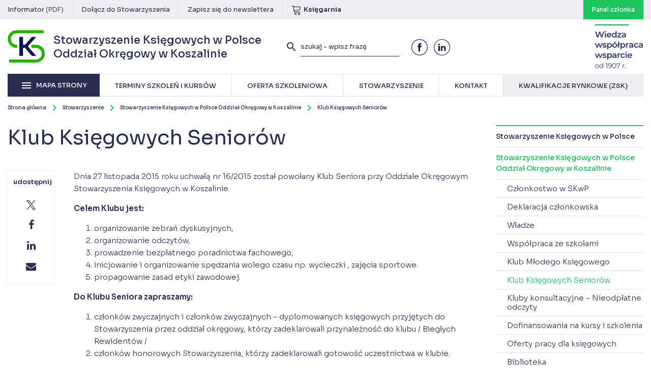

--- FILE ---
content_type: text/html; charset=UTF-8
request_url: https://koszalin.skwp.pl/stowarzyszenie/stowarzyszenie-ksiegowych-w-polsce-oddzial-okregowy-w-koszalinie/stowarzyszenie-stowarzyszenie-ksiegowych-w-polsce-oddzial-okregowy-w-koszalinie-klub-ksiegowych-seniorow/
body_size: 13027
content:
<!DOCTYPE html>
<html lang="pl">
	<head>
		<meta charset="utf-8" />
		<meta http-equiv="X-UA-Compatible" content="IE=edge" />
		<meta name="viewport" content="width=device-width, initial-scale=1" />
		<meta name="keywords" content="" />
		<meta name="description" content="Stowarzyszenie Księgowych w Polsce – kursy, szkolenia, konferencje dla księgowych. Działamy dla Księgowych." />

		<base href="https://koszalin.skwp.pl/" />
		<title>
						Klub Księgowych Seniorów - Stowarzyszenie Księgowych w Polsce Oddział Okręgowy w Koszalinie					</title>

		<link rel="preconnect" href="https://fonts.googleapis.com">
		<link rel="preconnect" href="https://fonts.gstatic.com" crossorigin>
		<link href="https://fonts.googleapis.com/css2?family=Sora:wght@100..800&display=swap" rel="stylesheet">

		<link href="https://koszalin.skwp.pl/content/themes/skwp/assets/css/font-awesome.min.css" rel="stylesheet" />
		<link href="https://koszalin.skwp.pl/content/themes/skwp/assets/fonts/fonts.css" rel="stylesheet" />
		<link href="https://koszalin.skwp.pl/content/themes/skwp/assets/css/materialize.css" rel="stylesheet" />
		<link href="https://koszalin.skwp.pl/content/themes/skwp/assets/css/lightcase.min.css" rel="stylesheet" />
		<link href="https://koszalin.skwp.pl/content/themes/skwp/assets/css/hc-offcanvas-nav.css" rel="stylesheet" />
		<link href="https://koszalin.skwp.pl/content/themes/skwp/assets/css/main.css?v68" rel="stylesheet" />
		<link href="https://koszalin.skwp.pl/konto_sluchacza/css/ks.css?v3" rel="stylesheet" />
		<link href="https://koszalin.skwp.pl/content/themes/skwp/assets/css/print.css?v68" rel="stylesheet" media="print" />
		<link href="https://koszalin.skwp.pl/content/themes/skwp/assets/css/menu.css?v68" rel="stylesheet" />
		<link href="https://koszalin.skwp.pl/content/themes/skwp/assets/css/opinions.css?v68" rel="stylesheet" />
		<link rel="stylesheet" href="https://cdn.jsdelivr.net/gh/orestbida/cookieconsent@3.0.1/dist/cookieconsent.css">
		 <link rel="icon" type="image/x-icon" href="https://koszalin.skwp.pl/favicon.ico">
	  <script type="module" src="https://koszalin.skwp.pl/content/themes/skwp/assets/cookieconsent-config.js?v=1.01"></script>
	  <!-- cookie banner -->
	  <style>
			.material-icons {
			  font-family: 'Material Icons';
			  font-weight: normal;
			  font-style: normal;
			  font-size: 24px;
			  line-height: 1;
			  letter-spacing: normal;
			  text-transform: none;
			  display: inline-block;
			  white-space: nowrap;
			  word-wrap: normal;
			  direction: ltr;
			  -webkit-font-feature-settings: 'liga';
			  -webkit-font-smoothing: antialiased;
			}
	    #cc-main {
	     --cc-modal-border-radius: 0;
	     --cc-font-family: "Montserrat", sans-serif;
	     --cc-primary-color: #282d54;
	     --cc-secondary-color: #282d54;
	     --cc-toggle-on-bg: #1cc55f;
	     --cc-btn-primary-bg: #1cc55f;
	     --cc-btn-primary-border-color: #1cc55f;
	     --cc-btn-primary-hover-bg: #282d54;
	     --cc-btn-secondary-bg: #f2f2f4;
	     --cc-btn-secondary-border-color: #f2f2f4;
	     --cc-btn-secondary-hover-bg: #dddde3;
	     --cc-btn-border-radius: 0;
	    }
	    #cc-main .cm--box.cm--wide { max-width: 37rem !important; }
	    #cc-main .cm__desc { font-size: 0.75rem; }
	    #cc-main .cm__btn,
	    #cc-main .cm__title, 
	    #cc-main b, 
	    #cc-main em,
	    #cc-main .pm__section-title,
	    #cc-main .pm__title, 
	    #cc-main strong { font-weight: 600 !important; }
	    #cc-main p a { color: var(--cc-btn-primary-bg); }
	    #cc-main .cm__title,
	    #cc-main .pm__title { font-size: 1.25rem; }
	    #cc-main .cm__desc, #cc-main .cm__title { padding: 0 1.875rem; }
	    #cc-main .cm__texts { padding: 1.875rem 0 1.25rem; }
	    #cc-main .cm__btns, #cc-main .cm__links,
	    #cc-main .pm__body, #cc-main .pm__footer, #cc-main .pm__header { padding: 1.25rem 1.875rem; }
	  </style>
	  <!-- cookie banner -->
		<style type="text/css">

		#top .topbar .special.blue {
			background-color: #212a53;
		}


		#top .topbar .special.blue:hover {
			background-color: #1cc55f;	
		}

		#numbers .number .num {
			font-size: 23px !important;
		}

			.nav-overlay-panel {
				width: 100%;
			}

			.social-share-inner a {
				position: relative;
			}

			.social-share-inner a .fill {
				fill: #282d54;
			}

			.social-share-inner svg {
				max-width: 18px;
				position: absolute;
				left: 50%;
				top: 50%;
				transform: translate(-50%, -50%);
			}

			.social-share-inner a:hover .fill {
				fill: #ffffff;
			}

			#page .page-content, 
			#page #announcements {
				padding-left: 130px;
			}

			
			.expandable-content .details {
				display: none;
			}

			.expandable-content .expand-content {
				color: #1cc55f;
				transition: 300ms all ease;
				font-weight: 500;
			}
			.expandable-content .expand-content:hover {
				color: #282d54;
			}

			@media (max-width: 767px) {
				#page .page-content, 
				#page #announcements {
					padding-left: 0px;
				}	
			}
	</style>


				<style type="text/css">
			.info-overlay {
			    background-color: rgba(34, 43, 82, .38);
			    display: none;
			    position: fixed;
			    left: 0;
			    top: 0;
			    width: 100%;
			    height: 100%;
			    z-index:3000
			}

			.info-overlay .info-content {
			    position: absolute;
			    left: 50%;
			    top: 50%;
			    width: 100%;
			    height: 100%;
			    transform: translate(-50%, -50%);
			    width: 664px;
			    height:314px
			}

			.info-overlay .info-content .close {
			    position: absolute;
			    right: 10px;
			    top: 10px;
			    transition:300ms all ease
			}

			.info-overlay .info-content .close:hover {
			    transform:scale(1.1)
			}
		</style>
				
				<style type="text/css">
			.grecaptcha-badge {
				visibility: hidden !important;
				display: none !important;
			}
		</style>
		
		<!-- HTML5 shim and Respond.js for IE8 support of HTML5 elements and media queries -->
		<!-- WARNING: Respond.js doesn't work if you view the page via file:// -->
		<!--[if lt IE 9]>
		<script src="https://oss.maxcdn.com/html5shiv/3.7.3/html5shiv.min.js"></script>
		<script src="https://oss.maxcdn.com/respond/1.4.2/respond.min.js"></script>
		<![endif]-->
		<meta name='robots' content='max-image-preview:large' />

<!-- Google Tag Manager for WordPress by gtm4wp.com -->
<script data-cfasync="false" data-pagespeed-no-defer>
	var gtm4wp_datalayer_name = "dataLayer";
	var dataLayer = dataLayer || [];
</script>
<!-- End Google Tag Manager for WordPress by gtm4wp.com --><link rel='dns-prefetch' href='//new.skwp.pl' />
<link rel='stylesheet' id='wp-block-library-css' href='https://koszalin.skwp.pl/wp-includes/css/dist/block-library/style.min.css?ver=6.7.2' type='text/css' media='all' />
<style id='classic-theme-styles-inline-css' type='text/css'>
/*! This file is auto-generated */
.wp-block-button__link{color:#fff;background-color:#32373c;border-radius:9999px;box-shadow:none;text-decoration:none;padding:calc(.667em + 2px) calc(1.333em + 2px);font-size:1.125em}.wp-block-file__button{background:#32373c;color:#fff;text-decoration:none}
</style>
<style id='global-styles-inline-css' type='text/css'>
:root{--wp--preset--aspect-ratio--square: 1;--wp--preset--aspect-ratio--4-3: 4/3;--wp--preset--aspect-ratio--3-4: 3/4;--wp--preset--aspect-ratio--3-2: 3/2;--wp--preset--aspect-ratio--2-3: 2/3;--wp--preset--aspect-ratio--16-9: 16/9;--wp--preset--aspect-ratio--9-16: 9/16;--wp--preset--color--black: #000000;--wp--preset--color--cyan-bluish-gray: #abb8c3;--wp--preset--color--white: #ffffff;--wp--preset--color--pale-pink: #f78da7;--wp--preset--color--vivid-red: #cf2e2e;--wp--preset--color--luminous-vivid-orange: #ff6900;--wp--preset--color--luminous-vivid-amber: #fcb900;--wp--preset--color--light-green-cyan: #7bdcb5;--wp--preset--color--vivid-green-cyan: #00d084;--wp--preset--color--pale-cyan-blue: #8ed1fc;--wp--preset--color--vivid-cyan-blue: #0693e3;--wp--preset--color--vivid-purple: #9b51e0;--wp--preset--gradient--vivid-cyan-blue-to-vivid-purple: linear-gradient(135deg,rgba(6,147,227,1) 0%,rgb(155,81,224) 100%);--wp--preset--gradient--light-green-cyan-to-vivid-green-cyan: linear-gradient(135deg,rgb(122,220,180) 0%,rgb(0,208,130) 100%);--wp--preset--gradient--luminous-vivid-amber-to-luminous-vivid-orange: linear-gradient(135deg,rgba(252,185,0,1) 0%,rgba(255,105,0,1) 100%);--wp--preset--gradient--luminous-vivid-orange-to-vivid-red: linear-gradient(135deg,rgba(255,105,0,1) 0%,rgb(207,46,46) 100%);--wp--preset--gradient--very-light-gray-to-cyan-bluish-gray: linear-gradient(135deg,rgb(238,238,238) 0%,rgb(169,184,195) 100%);--wp--preset--gradient--cool-to-warm-spectrum: linear-gradient(135deg,rgb(74,234,220) 0%,rgb(151,120,209) 20%,rgb(207,42,186) 40%,rgb(238,44,130) 60%,rgb(251,105,98) 80%,rgb(254,248,76) 100%);--wp--preset--gradient--blush-light-purple: linear-gradient(135deg,rgb(255,206,236) 0%,rgb(152,150,240) 100%);--wp--preset--gradient--blush-bordeaux: linear-gradient(135deg,rgb(254,205,165) 0%,rgb(254,45,45) 50%,rgb(107,0,62) 100%);--wp--preset--gradient--luminous-dusk: linear-gradient(135deg,rgb(255,203,112) 0%,rgb(199,81,192) 50%,rgb(65,88,208) 100%);--wp--preset--gradient--pale-ocean: linear-gradient(135deg,rgb(255,245,203) 0%,rgb(182,227,212) 50%,rgb(51,167,181) 100%);--wp--preset--gradient--electric-grass: linear-gradient(135deg,rgb(202,248,128) 0%,rgb(113,206,126) 100%);--wp--preset--gradient--midnight: linear-gradient(135deg,rgb(2,3,129) 0%,rgb(40,116,252) 100%);--wp--preset--font-size--small: 13px;--wp--preset--font-size--medium: 20px;--wp--preset--font-size--large: 36px;--wp--preset--font-size--x-large: 42px;--wp--preset--spacing--20: 0.44rem;--wp--preset--spacing--30: 0.67rem;--wp--preset--spacing--40: 1rem;--wp--preset--spacing--50: 1.5rem;--wp--preset--spacing--60: 2.25rem;--wp--preset--spacing--70: 3.38rem;--wp--preset--spacing--80: 5.06rem;--wp--preset--shadow--natural: 6px 6px 9px rgba(0, 0, 0, 0.2);--wp--preset--shadow--deep: 12px 12px 50px rgba(0, 0, 0, 0.4);--wp--preset--shadow--sharp: 6px 6px 0px rgba(0, 0, 0, 0.2);--wp--preset--shadow--outlined: 6px 6px 0px -3px rgba(255, 255, 255, 1), 6px 6px rgba(0, 0, 0, 1);--wp--preset--shadow--crisp: 6px 6px 0px rgba(0, 0, 0, 1);}:where(.is-layout-flex){gap: 0.5em;}:where(.is-layout-grid){gap: 0.5em;}body .is-layout-flex{display: flex;}.is-layout-flex{flex-wrap: wrap;align-items: center;}.is-layout-flex > :is(*, div){margin: 0;}body .is-layout-grid{display: grid;}.is-layout-grid > :is(*, div){margin: 0;}:where(.wp-block-columns.is-layout-flex){gap: 2em;}:where(.wp-block-columns.is-layout-grid){gap: 2em;}:where(.wp-block-post-template.is-layout-flex){gap: 1.25em;}:where(.wp-block-post-template.is-layout-grid){gap: 1.25em;}.has-black-color{color: var(--wp--preset--color--black) !important;}.has-cyan-bluish-gray-color{color: var(--wp--preset--color--cyan-bluish-gray) !important;}.has-white-color{color: var(--wp--preset--color--white) !important;}.has-pale-pink-color{color: var(--wp--preset--color--pale-pink) !important;}.has-vivid-red-color{color: var(--wp--preset--color--vivid-red) !important;}.has-luminous-vivid-orange-color{color: var(--wp--preset--color--luminous-vivid-orange) !important;}.has-luminous-vivid-amber-color{color: var(--wp--preset--color--luminous-vivid-amber) !important;}.has-light-green-cyan-color{color: var(--wp--preset--color--light-green-cyan) !important;}.has-vivid-green-cyan-color{color: var(--wp--preset--color--vivid-green-cyan) !important;}.has-pale-cyan-blue-color{color: var(--wp--preset--color--pale-cyan-blue) !important;}.has-vivid-cyan-blue-color{color: var(--wp--preset--color--vivid-cyan-blue) !important;}.has-vivid-purple-color{color: var(--wp--preset--color--vivid-purple) !important;}.has-black-background-color{background-color: var(--wp--preset--color--black) !important;}.has-cyan-bluish-gray-background-color{background-color: var(--wp--preset--color--cyan-bluish-gray) !important;}.has-white-background-color{background-color: var(--wp--preset--color--white) !important;}.has-pale-pink-background-color{background-color: var(--wp--preset--color--pale-pink) !important;}.has-vivid-red-background-color{background-color: var(--wp--preset--color--vivid-red) !important;}.has-luminous-vivid-orange-background-color{background-color: var(--wp--preset--color--luminous-vivid-orange) !important;}.has-luminous-vivid-amber-background-color{background-color: var(--wp--preset--color--luminous-vivid-amber) !important;}.has-light-green-cyan-background-color{background-color: var(--wp--preset--color--light-green-cyan) !important;}.has-vivid-green-cyan-background-color{background-color: var(--wp--preset--color--vivid-green-cyan) !important;}.has-pale-cyan-blue-background-color{background-color: var(--wp--preset--color--pale-cyan-blue) !important;}.has-vivid-cyan-blue-background-color{background-color: var(--wp--preset--color--vivid-cyan-blue) !important;}.has-vivid-purple-background-color{background-color: var(--wp--preset--color--vivid-purple) !important;}.has-black-border-color{border-color: var(--wp--preset--color--black) !important;}.has-cyan-bluish-gray-border-color{border-color: var(--wp--preset--color--cyan-bluish-gray) !important;}.has-white-border-color{border-color: var(--wp--preset--color--white) !important;}.has-pale-pink-border-color{border-color: var(--wp--preset--color--pale-pink) !important;}.has-vivid-red-border-color{border-color: var(--wp--preset--color--vivid-red) !important;}.has-luminous-vivid-orange-border-color{border-color: var(--wp--preset--color--luminous-vivid-orange) !important;}.has-luminous-vivid-amber-border-color{border-color: var(--wp--preset--color--luminous-vivid-amber) !important;}.has-light-green-cyan-border-color{border-color: var(--wp--preset--color--light-green-cyan) !important;}.has-vivid-green-cyan-border-color{border-color: var(--wp--preset--color--vivid-green-cyan) !important;}.has-pale-cyan-blue-border-color{border-color: var(--wp--preset--color--pale-cyan-blue) !important;}.has-vivid-cyan-blue-border-color{border-color: var(--wp--preset--color--vivid-cyan-blue) !important;}.has-vivid-purple-border-color{border-color: var(--wp--preset--color--vivid-purple) !important;}.has-vivid-cyan-blue-to-vivid-purple-gradient-background{background: var(--wp--preset--gradient--vivid-cyan-blue-to-vivid-purple) !important;}.has-light-green-cyan-to-vivid-green-cyan-gradient-background{background: var(--wp--preset--gradient--light-green-cyan-to-vivid-green-cyan) !important;}.has-luminous-vivid-amber-to-luminous-vivid-orange-gradient-background{background: var(--wp--preset--gradient--luminous-vivid-amber-to-luminous-vivid-orange) !important;}.has-luminous-vivid-orange-to-vivid-red-gradient-background{background: var(--wp--preset--gradient--luminous-vivid-orange-to-vivid-red) !important;}.has-very-light-gray-to-cyan-bluish-gray-gradient-background{background: var(--wp--preset--gradient--very-light-gray-to-cyan-bluish-gray) !important;}.has-cool-to-warm-spectrum-gradient-background{background: var(--wp--preset--gradient--cool-to-warm-spectrum) !important;}.has-blush-light-purple-gradient-background{background: var(--wp--preset--gradient--blush-light-purple) !important;}.has-blush-bordeaux-gradient-background{background: var(--wp--preset--gradient--blush-bordeaux) !important;}.has-luminous-dusk-gradient-background{background: var(--wp--preset--gradient--luminous-dusk) !important;}.has-pale-ocean-gradient-background{background: var(--wp--preset--gradient--pale-ocean) !important;}.has-electric-grass-gradient-background{background: var(--wp--preset--gradient--electric-grass) !important;}.has-midnight-gradient-background{background: var(--wp--preset--gradient--midnight) !important;}.has-small-font-size{font-size: var(--wp--preset--font-size--small) !important;}.has-medium-font-size{font-size: var(--wp--preset--font-size--medium) !important;}.has-large-font-size{font-size: var(--wp--preset--font-size--large) !important;}.has-x-large-font-size{font-size: var(--wp--preset--font-size--x-large) !important;}
:where(.wp-block-post-template.is-layout-flex){gap: 1.25em;}:where(.wp-block-post-template.is-layout-grid){gap: 1.25em;}
:where(.wp-block-columns.is-layout-flex){gap: 2em;}:where(.wp-block-columns.is-layout-grid){gap: 2em;}
:root :where(.wp-block-pullquote){font-size: 1.5em;line-height: 1.6;}
</style>
<link rel='stylesheet' id='contact-form-7-css' href='https://new.skwp.pl//content/plugins/contact-form-7/includes/css/styles.css?ver=6.0.4' type='text/css' media='all' />
<link rel="https://api.w.org/" href="https://koszalin.skwp.pl/wp-json/" /><link rel="alternate" title="JSON" type="application/json" href="https://koszalin.skwp.pl/wp-json/wp/v2/pages/79" /><link rel="canonical" href="https://koszalin.skwp.pl/stowarzyszenie/stowarzyszenie-ksiegowych-w-polsce-oddzial-okregowy-w-koszalinie/stowarzyszenie-stowarzyszenie-ksiegowych-w-polsce-oddzial-okregowy-w-koszalinie-klub-ksiegowych-seniorow/" />
<link rel="alternate" title="oEmbed (JSON)" type="application/json+oembed" href="https://koszalin.skwp.pl/wp-json/oembed/1.0/embed?url=https%3A%2F%2Fkoszalin.skwp.pl%2Fstowarzyszenie%2Fstowarzyszenie-ksiegowych-w-polsce-oddzial-okregowy-w-koszalinie%2Fstowarzyszenie-stowarzyszenie-ksiegowych-w-polsce-oddzial-okregowy-w-koszalinie-klub-ksiegowych-seniorow%2F" />
<link rel="alternate" title="oEmbed (XML)" type="text/xml+oembed" href="https://koszalin.skwp.pl/wp-json/oembed/1.0/embed?url=https%3A%2F%2Fkoszalin.skwp.pl%2Fstowarzyszenie%2Fstowarzyszenie-ksiegowych-w-polsce-oddzial-okregowy-w-koszalinie%2Fstowarzyszenie-stowarzyszenie-ksiegowych-w-polsce-oddzial-okregowy-w-koszalinie-klub-ksiegowych-seniorow%2F&#038;format=xml" />

<!-- Google Tag Manager for WordPress by gtm4wp.com -->
<!-- GTM Container placement set to footer -->
<script data-cfasync="false" data-pagespeed-no-defer>
</script>
<!-- End Google Tag Manager for WordPress by gtm4wp.com --><script type="text/javascript">
//<![CDATA[
var skwp = {
ajaxurl: 'https://koszalin.skwp.pl/wp-admin/admin-ajax.php',
};
//]]>
</script>
		


		<!-- Google Tag Manager -->
		<script>(function(w,d,s,l,i){w[l]=w[l]||[];w[l].push({'gtm.start':
		new Date().getTime(),event:'gtm.js'});var f=d.getElementsByTagName(s)[0],
		j=d.createElement(s),dl=l!='dataLayer'?'&l='+l:'';j.async=true;j.src=
		'https://www.googletagmanager.com/gtm.js?id='+i+dl;f.parentNode.insertBefore(j,f);
		})(window,document,'script','dataLayer','GTM-NB4FR2RQ');</script>
		<!-- End Google Tag Manager -->

	</head>
	<body data-body="" class="page-template-default page page-id-79 page-child parent-pageid-50">
		

	<div class="overlay"></div>

	<div id="top">
		
		<div class="topbar">
			<div class="container">
								<a href="https://koszalin.skwp.pl//content/uploads/sites/15/2022/09/Statut-Oddziału-jako-Załącznik-do-Uchwały-nr-50.docx" target="_blank" download="Informator PDF">Informator <span>(PDF)</span></a>
																<a href="https://koszalin.skwp.pl/stowarzyszenie/stowarzyszenie-ksiegowych-w-polsce-oddzial-okregowy-w-koszalinie/deklaracja-czlonkowska/">Dołącz do Stowarzyszenia</a>
								<a href="https://koszalin.skwp.pl/newsletter/">Zapisz się do newslettera</a>
				
				<a href="http://sklep.skwp.pl" style="display: flex; align-items: center;">
					<i class="icon"><svg version="1.1" xmlns="http://www.w3.org/2000/svg" xmlns:xlink="http://www.w3.org/1999/xlink" width="20" height="20" viewBox="0 0 20 20">
<path class="fill" fill="#000000" d="M8 20c-1.103 0-2-0.897-2-2s0.897-2 2-2 2 0.897 2 2-0.897 2-2 2zM8 17c-0.551 0-1 0.449-1 1s0.449 1 1 1 1-0.449 1-1-0.449-1-1-1z"></path>
<path class="fill" fill="#000000" d="M15 20c-1.103 0-2-0.897-2-2s0.897-2 2-2 2 0.897 2 2-0.897 2-2 2zM15 17c-0.551 0-1 0.449-1 1s0.449 1 1 1 1-0.449 1-1-0.449-1-1-1z"></path>
<path class="fill" fill="#000000" d="M17.539 4.467c-0.251-0.297-0.63-0.467-1.039-0.467h-12.243l-0.099-0.596c-0.131-0.787-0.859-1.404-1.658-1.404h-1c-0.276 0-0.5 0.224-0.5 0.5s0.224 0.5 0.5 0.5h1c0.307 0 0.621 0.266 0.671 0.569l1.671 10.027c0.131 0.787 0.859 1.404 1.658 1.404h10c0.276 0 0.5-0.224 0.5-0.5s-0.224-0.5-0.5-0.5h-10c-0.307 0-0.621-0.266-0.671-0.569l-0.247-1.48 9.965-0.867c0.775-0.067 1.483-0.721 1.611-1.489l0.671-4.027c0.067-0.404-0.038-0.806-0.289-1.102zM16.842 5.404l-0.671 4.027c-0.053 0.316-0.391 0.629-0.711 0.657l-10.043 0.873-0.994-5.962h12.076c0.117 0 0.215 0.040 0.276 0.113s0.085 0.176 0.066 0.291z"></path>
</svg>
</i>
					<span style="font-weight: 600;">Księgarnia</span>
				</a>

				
				<a href="http://czlonkowie.skwp.pl" class="special" target="_blank">
					<span class="text" style="color: white; font-weight: 500; font-size: 12px;">Panel członka</span>
				</a>

							</div><!-- end .container -->
		</div><!-- end .toolbar -->

		<div class="container">

			<a class="logo" href="https://koszalin.skwp.pl/">
				<span>
					 Stowarzyszenie Księgowych w Polsce<br />
					Oddział Okręgowy w Koszalinie
				</span>
			</a><!-- end .logo -->

			<div class="top-wrapper">
			
				<form role="search" method="get" class="search-form" action="https://koszalin.skwp.pl/">
					<button type="submit" class="search-submit">
						<i class="material-icons">search</i>
					</button>
					<input type="text" class="search-field" placeholder="szukaj - wpisz frazę" value="" name="s" minlength="3" required />
				</form><!-- end .search-form -->

				<a class="search-toggle" href="">
					<i class="material-icons">search</i>
				</a><!-- end .search-toggle -->

	    <button aria-label="Menu" aria-expanded="false" data-hamburger>
	      <span></span>
	      <span></span>
	      <span></span>
	    </button>				

				<div class="social-icons">
										<a href="https://www.facebook.com/Stowarzyszenie-Ksi%C4%99gowych-w-Polsce-Oddzia%C5%82-Okr%C4%99gowy-w-Koszalinie-106199387705828/?modal=admin_todo_tour" target="_blank">
						<?xml version="1.0" encoding="UTF-8"?>
<svg width="77px" height="77px" viewBox="0 0 77 77" version="1.1" xmlns="http://www.w3.org/2000/svg" xmlns:xlink="http://www.w3.org/1999/xlink">
    <g stroke="none" stroke-width="1" fill="none" fill-rule="evenodd">
        <g class="fill" fill="#271F4D">
            <path d="M63.51,13.39 C51.5470321,1.39385249 32.7732013,-0.474144499 18.6809524,8.92950781 C4.5887035,18.3331601 -0.89205825,36.3860654 5.59372841,52.0370949 C12.0795151,67.6881245 28.7231589,76.5726761 45.336214,73.2520504 C61.9492692,69.9314247 73.8988532,55.3316446 73.87,38.39 C73.8638642,29.013488 70.1379677,20.0224248 63.51,13.39 M38.44,-3.55271368e-15 C56.7788011,-0.0011303643 72.564577,12.9523525 76.1433271,30.9385743 C79.7220772,48.9247961 70.0970627,66.9343084 53.1545889,73.9531552 C36.2121152,80.9720019 16.6709301,75.0453228 6.4817047,59.797657 C-3.70752072,44.5499912 -1.70692543,24.2280558 11.26,11.26 C18.457144,4.03411004 28.2413728,-0.0192533129 38.44,-7.80042806e-15" fill-rule="nonzero"></path>
            <path d="M41.37,30.58 L41.37,27.43 C41.303436,26.9414315 41.4588633,26.4486975 41.7937128,26.0867504 C42.1285624,25.7248032 42.6077376,25.5315794 43.1,25.56 L47.5,25.56 L47.5,18.84 L41.44,18.84 C34.69,18.84 33.18,23.84 33.18,27.05 L33.18,30.58 L29.26,30.58 L29.26,38.44 L33.26,38.44 L33.26,58.06 L41.12,58.06 L41.12,38.44 L46.93,38.44 L47.18,35.35 L47.65,30.58 L41.37,30.58 Z"></path>
        </g>
    </g>
</svg>
					</a>
																				<a href="https://www.linkedin.com/company/stowarzyszenie-ksi%C4%99gowych-w-polsce-oddzia%C5%82-okr%C4%99gowy-w-koszalinie/about/?viewAsMember=true" target="_blank">
						<?xml version="1.0" encoding="UTF-8"?>
<svg width="77px" height="77px" viewBox="0 0 77 77" version="1.1" xmlns="http://www.w3.org/2000/svg" xmlns:xlink="http://www.w3.org/1999/xlink">
    <g stroke="none" stroke-width="1" fill="none" fill-rule="evenodd">
        <g class="fill" fill="#271F4D" fill-rule="nonzero">
            <path d="M63.49,13.39 C54.5863263,4.21635806 41.4311342,0.550687926 29.0664044,3.79792828 C16.7016747,7.04516864 7.04516864,16.7016747 3.79792828,29.0664044 C0.550687926,41.4311342 4.21635806,54.5863263 13.39,63.49 C22.2936737,72.6636419 35.4488658,76.3293121 47.8135956,73.0820717 C60.1783253,69.8348314 69.8348314,60.1783253 73.0820717,47.8135956 C76.3293121,35.4488658 72.6636419,22.2936737 63.49,13.39 M38.44,-3.55271368e-15 C56.7788011,-0.0011303643 72.564577,12.9523525 76.1433271,30.9385743 C79.7220772,48.9247961 70.0970627,66.9343084 53.1545889,73.9531552 C36.2121152,80.9720019 16.6709301,75.0453228 6.4817047,59.797657 C-3.70752072,44.5499912 -1.70692543,24.2280558 11.26,11.26 C18.4609161,4.03974482 28.2426906,-0.0126018182 38.44,7.01661765e-16"></path>
            <path d="M25.14,21.09 C22.9374078,21.0901721 21.1494093,22.8709677 21.1403464,25.0735413 C21.1312834,27.2761149 22.9045666,29.0715641 25.1070829,29.089862 C27.3095991,29.1081598 29.1124676,27.3424202 29.14,25.14 C29.1533698,24.0704974 28.7378521,23.0401895 27.9862526,22.279195 C27.2346531,21.5182004 26.2095861,21.0899164 25.14,21.09 Z M55.59,39.76 C55.06,35.37 53.06,32.65 47.14,32.65 C43.67,32.65 41.33,33.93 40.35,35.78 L40.25,35.78 L40.25,32.65 L33.8,32.65 L33.8,55.78 L40.54,55.78 L40.54,44.31 C40.54,41.31 41.14,38.37 44.84,38.37 C48.54,38.37 48.84,41.82 48.84,44.52 L48.84,55.78 L55.78,55.78 L55.78,43.08 C55.7867649,41.9704333 55.7233047,40.8615506 55.59,39.76 Z M21.09,38.76 L21.09,55.76 L29.18,55.76 L29.18,32.65 L21.09,32.65 L21.09,38.76 Z"></path>
        </g>
    </g>
</svg>
					</a>
																			</div><!-- end .social-icons -->

				<img src="https://koszalin.skwp.pl/content/themes/skwp/assets/img/skwp3w.png" class="logo-1907" alt="Wiedza współpraca wsparcie od 1907" />

			</div><!-- end .top-wrapper -->

			<nav class="top-menu">
				
				<div class="main-menu">
					<a href="" class="main-menu-toggle">
						<i class="material-icons">menu</i>
						<span>Mapa strony</span>
					</a><!-- end .main-menu-toggle -->
					
					<div class="menu-wrapper">
						<ul>
							<li><a href="https://koszalin.skwp.pl/terminy-szkolen-i-kursow/"><span>Terminy szkoleń i kursów</span></a></li>
							<li><a href="https://koszalin.skwp.pl/oferta-szkoleniowa/"><span>Oferta szkoleniowa</span></a></li>
							<li><a href="https://koszalin.skwp.pl/stowarzyszenie/"><span>Stowarzyszenie</span></a></li>
							<li><a href="https://koszalin.skwp.pl/kontakt/"><span>Kontakt</span></a></li>
							<li class="external">
								<a href="https://skwp.pl/zintegrowany-system-kwalifikacji/" target="_blank"><span class="menu-item-inner">Kwalifikacje rynkowe (ZSK)</span></a>
							</li>
						</ul>
					</div>

				</div><!-- end .main-menu -->

			</nav><!-- end .top-menu -->

			  <nav class="nav-overlay">
    <button aria-label="Zamknij menu" aria-expanded="true" data-hamburger data-close>
      <span></span>
      <span></span>
      <span></span>
    </button>
    <div class="nav-overlay-main">
      <ul>
        <li><a href="https://koszalin.skwp.pl/terminy-szkolen-i-kursow/">Terminy szkoleń i kursów</a></li>
        <li><a href="https://koszalin.skwp.pl/oferta-szkoleniowa/">Oferta szkoleniowa</a></li>
        <li><a href="#nav1">Stowarzyszenie <span class="icon-arrow"></span></a></li>
        <li><a href="https://koszalin.skwp.pl/kontakt/">Kontakt</a></li>
        <li class="cta"><a href="https://koszalin.skwp.pl/stowarzyszenie/stowarzyszenie-ksiegowych-w-polsce-oddzial-okregowy-w-koszalinie/deklaracja-czlonkowska/">Zostań członkiem SKwP</a></li>
      </ul>

      <div class="social-icons">
                <a href="https://www.facebook.com/Stowarzyszenie-Ksi%C4%99gowych-w-Polsce-Oddzia%C5%82-Okr%C4%99gowy-w-Koszalinie-106199387705828/?modal=admin_todo_tour" target="_blank">
          <?xml version="1.0" encoding="UTF-8"?>
<svg width="77px" height="77px" viewBox="0 0 77 77" version="1.1" xmlns="http://www.w3.org/2000/svg" xmlns:xlink="http://www.w3.org/1999/xlink">
    <g stroke="none" stroke-width="1" fill="none" fill-rule="evenodd">
        <g class="fill" fill="#271F4D">
            <path d="M63.51,13.39 C51.5470321,1.39385249 32.7732013,-0.474144499 18.6809524,8.92950781 C4.5887035,18.3331601 -0.89205825,36.3860654 5.59372841,52.0370949 C12.0795151,67.6881245 28.7231589,76.5726761 45.336214,73.2520504 C61.9492692,69.9314247 73.8988532,55.3316446 73.87,38.39 C73.8638642,29.013488 70.1379677,20.0224248 63.51,13.39 M38.44,-3.55271368e-15 C56.7788011,-0.0011303643 72.564577,12.9523525 76.1433271,30.9385743 C79.7220772,48.9247961 70.0970627,66.9343084 53.1545889,73.9531552 C36.2121152,80.9720019 16.6709301,75.0453228 6.4817047,59.797657 C-3.70752072,44.5499912 -1.70692543,24.2280558 11.26,11.26 C18.457144,4.03411004 28.2413728,-0.0192533129 38.44,-7.80042806e-15" fill-rule="nonzero"></path>
            <path d="M41.37,30.58 L41.37,27.43 C41.303436,26.9414315 41.4588633,26.4486975 41.7937128,26.0867504 C42.1285624,25.7248032 42.6077376,25.5315794 43.1,25.56 L47.5,25.56 L47.5,18.84 L41.44,18.84 C34.69,18.84 33.18,23.84 33.18,27.05 L33.18,30.58 L29.26,30.58 L29.26,38.44 L33.26,38.44 L33.26,58.06 L41.12,58.06 L41.12,38.44 L46.93,38.44 L47.18,35.35 L47.65,30.58 L41.37,30.58 Z"></path>
        </g>
    </g>
</svg>
        </a>
                                <a href="https://www.linkedin.com/company/stowarzyszenie-ksi%C4%99gowych-w-polsce-oddzia%C5%82-okr%C4%99gowy-w-koszalinie/about/?viewAsMember=true" target="_blank">
          <?xml version="1.0" encoding="UTF-8"?>
<svg width="77px" height="77px" viewBox="0 0 77 77" version="1.1" xmlns="http://www.w3.org/2000/svg" xmlns:xlink="http://www.w3.org/1999/xlink">
    <g stroke="none" stroke-width="1" fill="none" fill-rule="evenodd">
        <g class="fill" fill="#271F4D" fill-rule="nonzero">
            <path d="M63.49,13.39 C54.5863263,4.21635806 41.4311342,0.550687926 29.0664044,3.79792828 C16.7016747,7.04516864 7.04516864,16.7016747 3.79792828,29.0664044 C0.550687926,41.4311342 4.21635806,54.5863263 13.39,63.49 C22.2936737,72.6636419 35.4488658,76.3293121 47.8135956,73.0820717 C60.1783253,69.8348314 69.8348314,60.1783253 73.0820717,47.8135956 C76.3293121,35.4488658 72.6636419,22.2936737 63.49,13.39 M38.44,-3.55271368e-15 C56.7788011,-0.0011303643 72.564577,12.9523525 76.1433271,30.9385743 C79.7220772,48.9247961 70.0970627,66.9343084 53.1545889,73.9531552 C36.2121152,80.9720019 16.6709301,75.0453228 6.4817047,59.797657 C-3.70752072,44.5499912 -1.70692543,24.2280558 11.26,11.26 C18.4609161,4.03974482 28.2426906,-0.0126018182 38.44,7.01661765e-16"></path>
            <path d="M25.14,21.09 C22.9374078,21.0901721 21.1494093,22.8709677 21.1403464,25.0735413 C21.1312834,27.2761149 22.9045666,29.0715641 25.1070829,29.089862 C27.3095991,29.1081598 29.1124676,27.3424202 29.14,25.14 C29.1533698,24.0704974 28.7378521,23.0401895 27.9862526,22.279195 C27.2346531,21.5182004 26.2095861,21.0899164 25.14,21.09 Z M55.59,39.76 C55.06,35.37 53.06,32.65 47.14,32.65 C43.67,32.65 41.33,33.93 40.35,35.78 L40.25,35.78 L40.25,32.65 L33.8,32.65 L33.8,55.78 L40.54,55.78 L40.54,44.31 C40.54,41.31 41.14,38.37 44.84,38.37 C48.54,38.37 48.84,41.82 48.84,44.52 L48.84,55.78 L55.78,55.78 L55.78,43.08 C55.7867649,41.9704333 55.7233047,40.8615506 55.59,39.76 Z M21.09,38.76 L21.09,55.76 L29.18,55.76 L29.18,32.65 L21.09,32.65 L21.09,38.76 Z"></path>
        </g>
    </g>
</svg>
        </a>
                              </div><!-- end .social-icons -->

      <ul class="small">
        <li><a href="http://sklep.skwp.pl/" target="_blank">Księgarnia</a></li>
        <li><a href="https://czlonkowie.skwp.pl/panel-czlonka/" target="_blank">Panel członka</a></li>
      </ul>

      <div class="ifac">
        Stowarzyszenie Księgowych<br>
        w Polsce jest od 1989 r. członkiem<br>
        Międzynarodowej Federacji Księgowych (IFAC)
      </div>
    </div>

    <div class="nav-overlay-toggle">
      <div class="nav-overlay-panel" data-id="nav1">
        <button class="btn-back"><span class="icon-arrow icon-arrow-left"></span>Wstecz</button>
        <a href="https://koszalin.skwp.pl/stowarzyszenie/" class="link-main">Stowarzyszenie</a>

        <ul class="smaller">
            
                        <li>
              <a href="https://koszalin.skwp.pl/stowarzyszenie/stowarzyszenie-ksiegowych-w-polsce/">
                Stowarzyszenie Księgowych w Polsce <span class="icon-arrow"></span>
              </a>
            </li>
                        <li>
              <a href="https://koszalin.skwp.pl/stowarzyszenie/stowarzyszenie-ksiegowych-w-polsce-oddzial-okregowy-w-koszalinie/">
                Stowarzyszenie Księgowych w Polsce Oddział Okręgowy w Koszalinie <span class="icon-arrow"></span>
              </a>
            </li>
                        <li>
              <a href="https://koszalin.skwp.pl/stowarzyszenie/certyfikacja-zawodu-ksiegowego/">
                Certyfikacja zawodu księgowego <span class="icon-arrow"></span>
              </a>
            </li>
                        <li>
              <a href="https://koszalin.skwp.pl/stowarzyszenie/certyfikowany-ekspert-uslug-ksiegowych/">
                Certyfikowany ekspert usług księgowych <span class="icon-arrow"></span>
              </a>
            </li>
            
        </ul>
      </div>
    </div>
  </nav>

  <div class="nav-blur loading"></div>

		</div><!-- end .container -->
	</div><!-- end #top -->




	<div id="search-panel">
		<div class="container">
			<div class="row">
				<div class="col-md-12">
					<form role="search" method="get" class="search-form" action="https://koszalin.skwp.pl/">
						<input type="search" class="search-field" placeholder="Podaj szukaną frazę" value="" name="s" />
						<button type="submit" class="search-submit">
							<i class="material-icons">search</i>
						</button>
					</form>
				</div><!-- end .col-md-12 -->
			</div><!-- end .row -->
		</div><!-- end .container -->
	</div><!-- end #search-panel -->
	
	
	<div id="main-menu">
		<div class="container">
			<div class="row">
				<div class="col-md-12">
					<nav class="main-menu">
						<ul>
							<li>
								<a href="https://koszalin.skwp.pl/stowarzyszenie/stowarzyszenie-ksiegowych-w-polsce/">
									<span>Stowarzyszenie Księgowych w Polsce</span>
								</a>
																<ul>
																		<li>
										<a href="https://koszalin.skwp.pl/stowarzyszenie/stowarzyszenie-ksiegowych-w-polsce/historia/">
											<i class="material-icons">keyboard_arrow_right</i> 
											<span>Historia</span>
										</a>
									</li>
																		<li>
										<a href="https://koszalin.skwp.pl/stowarzyszenie/stowarzyszenie-ksiegowych-w-polsce/cele/">
											<i class="material-icons">keyboard_arrow_right</i> 
											<span>Cele</span>
										</a>
									</li>
																		<li>
										<a href="https://koszalin.skwp.pl/stowarzyszenie/stowarzyszenie-ksiegowych-w-polsce/statut/">
											<i class="material-icons">keyboard_arrow_right</i> 
											<span>Statut</span>
										</a>
									</li>
																		<li>
										<a href="https://koszalin.skwp.pl/stowarzyszenie/stowarzyszenie-ksiegowych-w-polsce/wladze/">
											<i class="material-icons">keyboard_arrow_right</i> 
											<span>Władze</span>
										</a>
									</li>
																		<li>
										<a href="https://koszalin.skwp.pl/stowarzyszenie/stowarzyszenie-ksiegowych-w-polsce/oddzialy-okregowe/">
											<i class="material-icons">keyboard_arrow_right</i> 
											<span>Oddziały Okręgowe</span>
										</a>
									</li>
																		<li>
										<a href="https://koszalin.skwp.pl/stowarzyszenie/stowarzyszenie-ksiegowych-w-polsce/swiat-ksiegowych/">
											<i class="material-icons">keyboard_arrow_right</i> 
											<span>Świat Księgowych</span>
										</a>
									</li>
																		<li>
										<a href="https://koszalin.skwp.pl/stowarzyszenie/stowarzyszenie-ksiegowych-w-polsce/kodeks-zawodowej-etyki-w-rachunkowosci/">
											<i class="material-icons">keyboard_arrow_right</i> 
											<span>Kodeks Zawodowej Etyki w Rachunkowości</span>
										</a>
									</li>
																		<li>
										<a href="https://koszalin.skwp.pl/stowarzyszenie/stowarzyszenie-ksiegowych-w-polsce/wydawnictwo-rachunkowosc/">
											<i class="material-icons">keyboard_arrow_right</i> 
											<span>Wydawnictwo Rachunkowość</span>
										</a>
									</li>
																		<li>
										<a href="https://koszalin.skwp.pl/stowarzyszenie/stowarzyszenie-ksiegowych-w-polsce/dokumenty-do-pobrania/">
											<i class="material-icons">keyboard_arrow_right</i> 
											<span>Dokumenty do pobrania</span>
										</a>
									</li>
																	</ul>
															</li>
							<li>
								<a href="https://koszalin.skwp.pl/stowarzyszenie/stowarzyszenie-ksiegowych-w-polsce-oddzial-okregowy-w-koszalinie/">
									<span>Stowarzyszenie Księgowych w Polsce<span> </span>Oddział Okręgowy w Koszalinie</span>
								</a>
																<ul>
																		<li>
										<a href="https://koszalin.skwp.pl/stowarzyszenie/stowarzyszenie-ksiegowych-w-polsce-oddzial-okregowy-w-koszalinie/czlonkostwo-w-skwp/">
											<i class="material-icons">keyboard_arrow_right</i> 
											<span>Członkostwo w SKwP</span>
										</a>
									</li>
																		<li>
										<a href="https://koszalin.skwp.pl/stowarzyszenie/stowarzyszenie-ksiegowych-w-polsce-oddzial-okregowy-w-koszalinie/deklaracja-czlonkowska/">
											<i class="material-icons">keyboard_arrow_right</i> 
											<span>Deklaracja członkowska</span>
										</a>
									</li>
																		<li>
										<a href="https://koszalin.skwp.pl/stowarzyszenie/stowarzyszenie-ksiegowych-w-polsce-oddzial-okregowy-w-koszalinie/wladze/">
											<i class="material-icons">keyboard_arrow_right</i> 
											<span>Władze</span>
										</a>
									</li>
																		<li>
										<a href="https://koszalin.skwp.pl/stowarzyszenie/stowarzyszenie-ksiegowych-w-polsce-oddzial-okregowy-w-koszalinie/wspolpraca-ze-szkolami/">
											<i class="material-icons">keyboard_arrow_right</i> 
											<span>Współpraca ze szkołami</span>
										</a>
									</li>
																		<li>
										<a href="https://koszalin.skwp.pl/stowarzyszenie/stowarzyszenie-ksiegowych-w-polsce-oddzial-okregowy-w-koszalinie/klub-mlodego-ksiegowego/">
											<i class="material-icons">keyboard_arrow_right</i> 
											<span>Klub Młodego Księgowego</span>
										</a>
									</li>
																		<li>
										<a href="https://koszalin.skwp.pl/stowarzyszenie/stowarzyszenie-ksiegowych-w-polsce-oddzial-okregowy-w-koszalinie/stowarzyszenie-stowarzyszenie-ksiegowych-w-polsce-oddzial-okregowy-w-koszalinie-klub-ksiegowych-seniorow/">
											<i class="material-icons">keyboard_arrow_right</i> 
											<span>Klub Księgowych Seniorów</span>
										</a>
									</li>
																		<li>
										<a href="https://koszalin.skwp.pl/stowarzyszenie/stowarzyszenie-ksiegowych-w-polsce-oddzial-okregowy-w-koszalinie/kluby-konsultacyjne/">
											<i class="material-icons">keyboard_arrow_right</i> 
											<span>Kluby konsultacyjne - Nieodpłatne odczyty</span>
										</a>
									</li>
																		<li>
										<a href="https://koszalin.skwp.pl/stowarzyszenie/stowarzyszenie-ksiegowych-w-polsce-oddzial-okregowy-w-koszalinie/dofinansowania-na-kursy-i-szkolenia/">
											<i class="material-icons">keyboard_arrow_right</i> 
											<span>Dofinansowania na kursy i szkolenia</span>
										</a>
									</li>
																		<li>
										<a href="https://koszalin.skwp.pl/stowarzyszenie/stowarzyszenie-ksiegowych-w-polsce-oddzial-okregowy-w-koszalinie/oferty-pracy-dla-ksiegowych/">
											<i class="material-icons">keyboard_arrow_right</i> 
											<span>Oferty pracy dla księgowych</span>
										</a>
									</li>
																		<li>
										<a href="https://koszalin.skwp.pl/stowarzyszenie/stowarzyszenie-ksiegowych-w-polsce-oddzial-okregowy-w-koszalinie/biblioteka/">
											<i class="material-icons">keyboard_arrow_right</i> 
											<span>Biblioteka</span>
										</a>
									</li>
																		<li>
																			</li>
								</ul>
																
							</li>
							<li>
								<a><span>Certyfikacja</span></a>								
																<ul>
																		<li>
										<a href="https://koszalin.skwp.pl/stowarzyszenie/certyfikacja-zawodu-ksiegowego/">
											<i class="material-icons">keyboard_arrow_right</i> 
											<span>Certyfikacja zawodu księgowego</span>
										</a>
									</li>
																		<li>
										<a href="https://koszalin.skwp.pl/stowarzyszenie/certyfikowany-ekspert-uslug-ksiegowych/">
											<i class="material-icons">keyboard_arrow_right</i> 
											<span>Certyfikowany ekspert usług księgowych</span>
										</a>
									</li>
																	</ul>
															</li>
							<li>
																<a><span>Niepubliczna Placówka Kształcenia Ustawicznego</span></a>
																
								<ul>
									<li>
										<a href="https://koszalin.skwp.pl/terminy-szkolen-i-kursow/">
											<i class="material-icons">keyboard_arrow_right</i> 
											<span>Terminy szkoleń i kursów</span>
										</a>
									</li>
									<li>
										<a href="https://koszalin.skwp.pl/oferta-szkoleniowa/">
											<i class="material-icons">keyboard_arrow_right</i> 
											<span>Oferta szkoleniowa</span>
										</a>
									</li>
																											<li>
										<a href="https://koszalin.skwp.pl/statut/">
											<i class="material-icons">keyboard_arrow_right</i> 
											<span>Statut</span>
										</a>
									</li>
																											<li>
										<a href="https://koszalin.skwp.pl/kontakt/">
											<i class="material-icons">keyboard_arrow_right</i> 
											<span>Kontakt</span>
										</a>
									</li>
								</ul>
							</li>
						</ul>

						<a class="bottom-link" href="http://czlonkowie.skwp.pl" target="_blank">Serwis informacyjny dla członków Stowarzyszenia</a>
					</nav><!-- end .main-menu -->
				</div><!-- end .col-md-12 -->
			</div><!-- end .row -->
		</div><!-- end .container -->
	</div><!-- end #main-menu -->
	
	

	

<div id="page">
	<div class="container">
		<div class="row">

			<div class="col-mm-9">
				<nav class="breadcrumbs">
					<a href="https://koszalin.skwp.pl/">Strona główna</a>
					<span class="separator">
						<i class="material-icons">chevron_right</i>
					</span><!-- end .separator -->
										<a href="https://koszalin.skwp.pl/stowarzyszenie/">Stowarzyszenie</a>
					<span class="separator">
						<i class="material-icons">chevron_right</i>
					</span><!-- end .separator -->
										<a href="https://koszalin.skwp.pl/stowarzyszenie/stowarzyszenie-ksiegowych-w-polsce-oddzial-okregowy-w-koszalinie/">Stowarzyszenie Księgowych w Polsce Oddział Okręgowy w Koszalinie</a>
					<span class="separator">
						<i class="material-icons">chevron_right</i>
					</span><!-- end .separator -->
										<a>Klub Księgowych Seniorów</a>
				</nav><!-- end .breadcrumbs -->

				<header class="page-header">
					<h1>Klub Księgowych Seniorów</h1>

					
										
				</header><!-- end .page-header -->

				<article class="page-content">
					<p>Dnia 27 listopada 2015 roku uchwałą nr 16/2015 został powołany Klub Seniora przy Oddziale Okręgowym Stowarzyszenia Księgowych w Koszalinie.</p>
<p><strong>Celem Klubu jest:</strong></p>
<ol>
<li>organizowanie zebrań dyskusyjnych,</li>
<li>organizowanie odczytów,</li>
<li>prowadzenie bezpłatnego poradnictwa fachowego,</li>
<li>inicjowanie i organizowanie spędzania wolego czasu np. wycieczki , zajęcia sportowe.</li>
<li>propagowanie zasad etyki zawodowej.</li>
</ol>
<p><strong>Do Klubu Seniora zapraszamy:</strong></p>
<ol>
<li>członków zwyczajnych i członków zwyczajnych – dyplomowanych księgowych przyjętych do Stowarzyszenia przez oddział okręgowy, którzy zadeklarowali przynależność do klubu / Biegłych Rewidentów /</li>
<li>członków honorowych Stowarzyszenia, którzy zadeklarowali gotowość uczestnictwa w klubie.</li>
</ol>
<p><strong>Zarząd Klubu Seniora:</strong></p>
<ul>
<li>Mirosława Kaczyńska</li>
<li>Roman Kot</li>
<li>Wanda Kostka</li>
</ul>
<p><strong>Jak zostać członkiem Klubu?</strong><br />
Jeżeli jesteś zainteresowany uczestnictwem w Klubie Seniora, a jesteś już członkiem SKwP Oddziału Okręgowego w Koszalinie wystarczy przesłać deklarację przystąpienia do klubu.</p>
<p>Jeżeli jesteś zainteresowany Klubem Seniora, a nie jesteś jeszcze członkiem SKwP Oddziału Okręgowego w Koszalinie zapraszamy do wypełnienia <a href="https://koszalin.skwp.pl/stowarzyszenie/stowarzyszenie-ksiegowych-w-polsce-oddzial-okregowy/czlonkostwo/">deklaracji członkowskiej</a> i wysłania deklaracji przystąpienia do Klubu.</p>
<p>Zgłoszenia prosimy kierować na adres e-mail: biuro@koszalin.skwp.pl  lub przesłać pocztą: SKwP Koszalin ul. Zwycięstwa 148; 75-613 Koszalin.</p>


					<div class="links">
	<strong class="section-title">Pliki do pobrania</strong><!-- .section-title -->
		<a href="https://koszalin.skwp.pl//content/uploads/sites/15/2019/09/klub_seniora_deklaracja.doc" class="link" target="_blank">
		<i class="icon material-icons">chevron_right</i><!-- end .icon -->
		<span class="text">Deklaracja przystąpienia do klubu</span><!-- end .text -->
	</a><!-- .link -->
	</div><!-- .links -->


					
					<div class="article-aside">
					<div class="social-share">
	<div class="social-share-inner">
		<strong>udostępnij</strong>
		<div class="icons">
			<a href="https://twitter.com/home?status=https://koszalin.skwp.pl/stowarzyszenie/stowarzyszenie-ksiegowych-w-polsce-oddzial-okregowy-w-koszalinie/stowarzyszenie-stowarzyszenie-ksiegowych-w-polsce-oddzial-okregowy-w-koszalinie-klub-ksiegowych-seniorow/">
				<?xml version="1.0" encoding="UTF-8"?>
<svg width="300px" height="301px" viewBox="0 0 300 301" version="1.1" xmlns="http://www.w3.org/2000/svg" xmlns:xlink="http://www.w3.org/1999/xlink">
    <g stroke="none" stroke-width="1" fill="none" fill-rule="evenodd">
        <g class="fill" fill="#282D54" fill-rule="nonzero">
            <path d="M178.57,127.15 L290.27,0 L263.81,0 L166.78,110.38 L89.34,0 L0,0 L117.13,166.93 L0,300.25 L26.46,300.25 L128.86,183.66 L210.66,300.25 L300,300.25 M36.01,19.54 L76.66,19.54 L263.79,281.67 L223.13,281.67"></path>
        </g>
    </g>
</svg>
			</a>
			<a href="https://www.facebook.com/sharer/sharer.php?u=https://koszalin.skwp.pl/stowarzyszenie/stowarzyszenie-ksiegowych-w-polsce-oddzial-okregowy-w-koszalinie/stowarzyszenie-stowarzyszenie-ksiegowych-w-polsce-oddzial-okregowy-w-koszalinie-klub-ksiegowych-seniorow/">
				<i class="fa fa-facebook"></i>
			</a>
			<a href="https://www.linkedin.com/shareArticle?mini=true&amp;url=https://koszalin.skwp.pl/stowarzyszenie/stowarzyszenie-ksiegowych-w-polsce-oddzial-okregowy-w-koszalinie/stowarzyszenie-stowarzyszenie-ksiegowych-w-polsce-oddzial-okregowy-w-koszalinie-klub-ksiegowych-seniorow/&amp;title=Klub Księgowych Seniorów">
				<i class="fa fa-linkedin"></i>
			</a>
			<a href="mailto:?subject=Klub Księgowych Seniorów&amp;body=https://koszalin.skwp.pl/stowarzyszenie/stowarzyszenie-ksiegowych-w-polsce-oddzial-okregowy-w-koszalinie/stowarzyszenie-stowarzyszenie-ksiegowych-w-polsce-oddzial-okregowy-w-koszalinie-klub-ksiegowych-seniorow/">
				<i class="fa fa-envelope" aria-hidden="true"></i>
			</a>
		</div><!-- end .icons -->
	</div><!-- end .social-share-inner -->					
</div><!-- end .social-share -->		
					</div><!-- end .article-aside -->	


					
				</article><!-- end .page-content -->	

				<div class="page-bottom-nav">
					<a href="https://koszalin.skwp.pl/">
						<i class="material-icons">arrow_right_alt</i> <span>powrót</span>
					</a>
				</div><!-- end .page-bottom-nav -->

			</div><!-- end .col-mm-9 -->
						<div class="col-mm-3">

				<nav id="side-menu">
	<ul>
				<li>
			<a href="https://koszalin.skwp.pl/stowarzyszenie/stowarzyszenie-ksiegowych-w-polsce/"><span>Stowarzyszenie Księgowych w Polsce</span></a>
						<ul>
									<li class="">
						<a href="https://koszalin.skwp.pl/stowarzyszenie/stowarzyszenie-ksiegowych-w-polsce/historia/">
							<span>Historia</span>
						</a>
											</li>
									<li class="">
						<a href="https://koszalin.skwp.pl/stowarzyszenie/stowarzyszenie-ksiegowych-w-polsce/cele/">
							<span>Cele</span>
						</a>
											</li>
									<li class="">
						<a href="https://koszalin.skwp.pl/stowarzyszenie/stowarzyszenie-ksiegowych-w-polsce/statut/">
							<span>Statut</span>
						</a>
											</li>
									<li class="">
						<a href="https://koszalin.skwp.pl/stowarzyszenie/stowarzyszenie-ksiegowych-w-polsce/wladze/">
							<span>Władze</span>
						</a>
											</li>
									<li class="">
						<a href="https://koszalin.skwp.pl/stowarzyszenie/stowarzyszenie-ksiegowych-w-polsce/oddzialy-okregowe/">
							<span>Oddziały Okręgowe</span>
						</a>
											</li>
									<li class="">
						<a href="https://koszalin.skwp.pl/stowarzyszenie/stowarzyszenie-ksiegowych-w-polsce/swiat-ksiegowych/">
							<span>Świat Księgowych</span>
						</a>
											</li>
									<li class="">
						<a href="https://koszalin.skwp.pl/stowarzyszenie/stowarzyszenie-ksiegowych-w-polsce/kodeks-zawodowej-etyki-w-rachunkowosci/">
							<span>Kodeks Zawodowej Etyki w Rachunkowości</span>
						</a>
												<ul>
															<li class="">
									<a href="https://koszalin.skwp.pl/stowarzyszenie/stowarzyszenie-ksiegowych-w-polsce/kodeks-zawodowej-etyki-w-rachunkowosci/czy-etyka-sie-oplaca/">
										<span>Czy etyka się opłaca?</span>
									</a>
								</li>
															<li class="">
									<a href="https://koszalin.skwp.pl/stowarzyszenie/stowarzyszenie-ksiegowych-w-polsce/kodeks-zawodowej-etyki-w-rachunkowosci/kurier-etyki/">
										<span>Kurier Etyki</span>
									</a>
								</li>
													</ul>
											</li>
									<li class="">
						<a href="https://koszalin.skwp.pl/stowarzyszenie/stowarzyszenie-ksiegowych-w-polsce/wydawnictwo-rachunkowosc/">
							<span>Wydawnictwo Rachunkowość</span>
						</a>
											</li>
									<li class="">
						<a href="https://koszalin.skwp.pl/stowarzyszenie/stowarzyszenie-ksiegowych-w-polsce/dokumenty-do-pobrania/">
							<span>Dokumenty do pobrania</span>
						</a>
											</li>
							</ul>
					</li>
				<li>
			<a href="https://koszalin.skwp.pl/stowarzyszenie/stowarzyszenie-ksiegowych-w-polsce-oddzial-okregowy-w-koszalinie/"><span>Stowarzyszenie Księgowych w Polsce Oddział Okręgowy w Koszalinie</span></a>
						<ul>
									<li class="">
						<a href="https://koszalin.skwp.pl/stowarzyszenie/stowarzyszenie-ksiegowych-w-polsce-oddzial-okregowy-w-koszalinie/czlonkostwo-w-skwp/">
							<span>Członkostwo w SKwP</span>
						</a>
											</li>
									<li class="">
						<a href="https://koszalin.skwp.pl/stowarzyszenie/stowarzyszenie-ksiegowych-w-polsce-oddzial-okregowy-w-koszalinie/deklaracja-czlonkowska/">
							<span>Deklaracja członkowska</span>
						</a>
											</li>
									<li class="">
						<a href="https://koszalin.skwp.pl/stowarzyszenie/stowarzyszenie-ksiegowych-w-polsce-oddzial-okregowy-w-koszalinie/wladze/">
							<span>Władze</span>
						</a>
											</li>
									<li class="">
						<a href="https://koszalin.skwp.pl/stowarzyszenie/stowarzyszenie-ksiegowych-w-polsce-oddzial-okregowy-w-koszalinie/wspolpraca-ze-szkolami/">
							<span>Współpraca ze szkołami</span>
						</a>
											</li>
									<li class="">
						<a href="https://koszalin.skwp.pl/stowarzyszenie/stowarzyszenie-ksiegowych-w-polsce-oddzial-okregowy-w-koszalinie/klub-mlodego-ksiegowego/">
							<span>Klub Młodego Księgowego</span>
						</a>
											</li>
									<li class="active">
						<a href="https://koszalin.skwp.pl/stowarzyszenie/stowarzyszenie-ksiegowych-w-polsce-oddzial-okregowy-w-koszalinie/stowarzyszenie-stowarzyszenie-ksiegowych-w-polsce-oddzial-okregowy-w-koszalinie-klub-ksiegowych-seniorow/">
							<span>Klub Księgowych Seniorów</span>
						</a>
											</li>
									<li class="">
						<a href="https://koszalin.skwp.pl/stowarzyszenie/stowarzyszenie-ksiegowych-w-polsce-oddzial-okregowy-w-koszalinie/kluby-konsultacyjne/">
							<span>Kluby konsultacyjne - Nieodpłatne odczyty</span>
						</a>
											</li>
									<li class="">
						<a href="https://koszalin.skwp.pl/stowarzyszenie/stowarzyszenie-ksiegowych-w-polsce-oddzial-okregowy-w-koszalinie/dofinansowania-na-kursy-i-szkolenia/">
							<span>Dofinansowania na kursy i szkolenia</span>
						</a>
											</li>
									<li class="">
						<a href="https://koszalin.skwp.pl/stowarzyszenie/stowarzyszenie-ksiegowych-w-polsce-oddzial-okregowy-w-koszalinie/oferty-pracy-dla-ksiegowych/">
							<span>Oferty pracy dla księgowych</span>
						</a>
											</li>
									<li class="">
						<a href="https://koszalin.skwp.pl/stowarzyszenie/stowarzyszenie-ksiegowych-w-polsce-oddzial-okregowy-w-koszalinie/biblioteka/">
							<span>Biblioteka</span>
						</a>
											</li>
							</ul>
					</li>
				<li>
			<a href="https://koszalin.skwp.pl/stowarzyszenie/certyfikacja-zawodu-ksiegowego/"><span>Certyfikacja zawodu księgowego</span></a>
					</li>
				<li>
			<a href="https://koszalin.skwp.pl/stowarzyszenie/certyfikowany-ekspert-uslug-ksiegowych/"><span>Certyfikowany ekspert usług księgowych</span></a>
					</li>
			</ul>

</nav>


				<div class="newsletter-banner sidebar-banner">
	<div class="inner">
		<h2>
			<span class="material-icons">error_outline</span>
			<span>Newsletter</span>
		</h2>
		<div class="content">
			<p>Bądź na bieżąco &#8211; zapisz się do naszego newslettera, żeby otrzymywać wiadomości o szkoleniach, odczytach, wydarzeniach i ważnych informacjach.</p>
<p>Współpracujemy z:</p>
<p>&nbsp;</p>
<p><img loading="lazy" decoding="async" class="alignnone wp-image-10477" src="https://koszalin.skwp.pl//content/uploads/sites/15/2024/07/Get-Response-Logo-2-e1721342251806.png" alt="" width="210" height="42" srcset="https://new.skwp.pl//content/uploads/sites/15/2024/07/Get-Response-Logo-2-e1721342251806.png 900w, https://new.skwp.pl//content/uploads/sites/15/2024/07/Get-Response-Logo-2-e1721342251806-300x60.png 300w, https://new.skwp.pl//content/uploads/sites/15/2024/07/Get-Response-Logo-2-e1721342251806-768x154.png 768w" sizes="(max-width: 210px) 100vw, 210px" /></p>
<p>&nbsp;</p>
<p><span style="color: #ffffff"><a style="color: #ffffff" href="http://www.getresponse.com/">http://www.getresponse.com/</a></span></p>

		</div><!-- end .content -->

		<a class="button" href="https://koszalin.skwp.pl/newsletter/">
			<span>Zapisz się</span>
			<span class="material-icons">send</span>
		</a>
	</div><!-- end .inner -->
</div><!-- end .newsletter-banner -->


			</div><!-- end .col-mm-3 -->
					</div><!-- end .row -->
	</div><!-- end .container -->
</div><!-- end #page -->

	<div id="bottom">
		<div class="container">
			<div class="row footer-wrapper">

				<div class="col-md-6">

					<a class="logo" href="https://koszalin.skwp.pl/">
						<span>
							 Stowarzyszenie Księgowych w Polsce<br />
							Oddział Okręgowy w Koszalinie
						</span>
					</a><!-- end .logo -->

				</div><!-- end .col-md-6 -->

				<div class="col-md-6">

					<div class="social-icons">
												<a href="https://www.facebook.com/Stowarzyszenie-Ksi%C4%99gowych-w-Polsce-Oddzia%C5%82-Okr%C4%99gowy-w-Koszalinie-106199387705828/?modal=admin_todo_tour" target="_blank">
							<?xml version="1.0" encoding="UTF-8"?>
<svg width="77px" height="77px" viewBox="0 0 77 77" version="1.1" xmlns="http://www.w3.org/2000/svg" xmlns:xlink="http://www.w3.org/1999/xlink">
    <g stroke="none" stroke-width="1" fill="none" fill-rule="evenodd">
        <g class="fill" fill="#271F4D">
            <path d="M63.51,13.39 C51.5470321,1.39385249 32.7732013,-0.474144499 18.6809524,8.92950781 C4.5887035,18.3331601 -0.89205825,36.3860654 5.59372841,52.0370949 C12.0795151,67.6881245 28.7231589,76.5726761 45.336214,73.2520504 C61.9492692,69.9314247 73.8988532,55.3316446 73.87,38.39 C73.8638642,29.013488 70.1379677,20.0224248 63.51,13.39 M38.44,-3.55271368e-15 C56.7788011,-0.0011303643 72.564577,12.9523525 76.1433271,30.9385743 C79.7220772,48.9247961 70.0970627,66.9343084 53.1545889,73.9531552 C36.2121152,80.9720019 16.6709301,75.0453228 6.4817047,59.797657 C-3.70752072,44.5499912 -1.70692543,24.2280558 11.26,11.26 C18.457144,4.03411004 28.2413728,-0.0192533129 38.44,-7.80042806e-15" fill-rule="nonzero"></path>
            <path d="M41.37,30.58 L41.37,27.43 C41.303436,26.9414315 41.4588633,26.4486975 41.7937128,26.0867504 C42.1285624,25.7248032 42.6077376,25.5315794 43.1,25.56 L47.5,25.56 L47.5,18.84 L41.44,18.84 C34.69,18.84 33.18,23.84 33.18,27.05 L33.18,30.58 L29.26,30.58 L29.26,38.44 L33.26,38.44 L33.26,58.06 L41.12,58.06 L41.12,38.44 L46.93,38.44 L47.18,35.35 L47.65,30.58 L41.37,30.58 Z"></path>
        </g>
    </g>
</svg>
						</a>
																								<a href="https://www.linkedin.com/company/stowarzyszenie-ksi%C4%99gowych-w-polsce-oddzia%C5%82-okr%C4%99gowy-w-koszalinie/about/?viewAsMember=true" target="_blank">
							<?xml version="1.0" encoding="UTF-8"?>
<svg width="77px" height="77px" viewBox="0 0 77 77" version="1.1" xmlns="http://www.w3.org/2000/svg" xmlns:xlink="http://www.w3.org/1999/xlink">
    <g stroke="none" stroke-width="1" fill="none" fill-rule="evenodd">
        <g class="fill" fill="#271F4D" fill-rule="nonzero">
            <path d="M63.49,13.39 C54.5863263,4.21635806 41.4311342,0.550687926 29.0664044,3.79792828 C16.7016747,7.04516864 7.04516864,16.7016747 3.79792828,29.0664044 C0.550687926,41.4311342 4.21635806,54.5863263 13.39,63.49 C22.2936737,72.6636419 35.4488658,76.3293121 47.8135956,73.0820717 C60.1783253,69.8348314 69.8348314,60.1783253 73.0820717,47.8135956 C76.3293121,35.4488658 72.6636419,22.2936737 63.49,13.39 M38.44,-3.55271368e-15 C56.7788011,-0.0011303643 72.564577,12.9523525 76.1433271,30.9385743 C79.7220772,48.9247961 70.0970627,66.9343084 53.1545889,73.9531552 C36.2121152,80.9720019 16.6709301,75.0453228 6.4817047,59.797657 C-3.70752072,44.5499912 -1.70692543,24.2280558 11.26,11.26 C18.4609161,4.03974482 28.2426906,-0.0126018182 38.44,7.01661765e-16"></path>
            <path d="M25.14,21.09 C22.9374078,21.0901721 21.1494093,22.8709677 21.1403464,25.0735413 C21.1312834,27.2761149 22.9045666,29.0715641 25.1070829,29.089862 C27.3095991,29.1081598 29.1124676,27.3424202 29.14,25.14 C29.1533698,24.0704974 28.7378521,23.0401895 27.9862526,22.279195 C27.2346531,21.5182004 26.2095861,21.0899164 25.14,21.09 Z M55.59,39.76 C55.06,35.37 53.06,32.65 47.14,32.65 C43.67,32.65 41.33,33.93 40.35,35.78 L40.25,35.78 L40.25,32.65 L33.8,32.65 L33.8,55.78 L40.54,55.78 L40.54,44.31 C40.54,41.31 41.14,38.37 44.84,38.37 C48.54,38.37 48.84,41.82 48.84,44.52 L48.84,55.78 L55.78,55.78 L55.78,43.08 C55.7867649,41.9704333 55.7233047,40.8615506 55.59,39.76 Z M21.09,38.76 L21.09,55.76 L29.18,55.76 L29.18,32.65 L21.09,32.65 L21.09,38.76 Z"></path>
        </g>
    </g>
</svg>
						</a>
																							</div><!-- end .social-icons -->
					
					<img src="https://koszalin.skwp.pl/content/themes/skwp/assets/img/skwp3w.png" class="logo-1907" alt="Wiedza współpraca wsparcie od 1907" />
				</div><!-- end .col-md-6 -->

			</div><!-- end .row -->

			<div class="row">
				<div class="col-md-6">
					<div class="bottom-contact">
						ul. Zwycięstwa 148 (I piętro)<br />
						75-613 Koszalin<br />
						<br />
																		kom. 572 470 032<br />
												kom. 516 362 834<br />
												

						<br />
																		<a href="mailto:biuro@koszalin.skwp.pl">biuro@koszalin.skwp.pl</a> <br />
												<a href="mailto:szkolenia@koszalin.skwp.pl">szkolenia@koszalin.skwp.pl</a> <br />
												
						<br />

																		Santander 40 1500 1096 1214 7000 8566 0000<br />
												
						<br />

						
						
					</div><!-- end .bottom-contact -->
				</div><!-- end .col-md-6 -->
				<div class="col-md-6">
					<nav class="bottom-menu">
						<ul>
							<li><a href="https://koszalin.skwp.pl/terminy-szkolen-i-kursow/"><span>Terminy szkoleń i kursów</span></a></li>
							<li><a href="https://koszalin.skwp.pl/oferta-szkoleniowa/"><span>Oferta szkoleniowa</span></a></li>
							<li><a href="https://koszalin.skwp.pl/stowarzyszenie/"><span>Stowarzyszenie</span></a></li>
							<li><a href="https://koszalin.skwp.pl/kontakt/"><span>Kontakt</span></a></li>
							<li><a href="http://czlonkowie.skwp.pl"><span class="menu-item-inner">Serwis Informacyjny</span></a></li>
							<li><a href="#" type="button" data-cc="show-preferencesModal">Preferencje cookies</a></li>
						</ul>
					</nav><!-- end .bottom-menu -->
					
					<div class="ifac-logo">
						Stowarzyszenie Księgowych<br />
						w&nbsp;Polsce jest od 1989 r. członkiem <br />
						Międzynarodowej Federacji Księgowych (IFAC) 
					</div><!-- end .ifac-logo -->

				</div><!-- end .col-md-6 -->
			</div><!-- end .row -->
		</div><!-- end .container -->
	</div><!-- end #bottom -->

	<div id="footer">
		<div class="container">
			<span>&copy; 2026 Stowarzyszenie Księgowych w Polsce Oddział Okręgowy w Koszalinie. Wszelkie prawa zastrzeżone.</span> 

						<span class="separator">|</span> 
			<a href="https://koszalin.skwp.pl/polityka-plikow-cookies/">Polityka plików cookies</a> 
			
						<span class="separator">|</span>
			<a href="https://koszalin.skwp.pl/regulamin/">Regulamin</a> 
			
						<a class="button" href="https://koszalin.skwp.pl/rodo/">Polityka prywatności</a> 
			
		</div><!-- end .container -->
	</div><!-- end #footer -->
	
										
		<script src="https://koszalin.skwp.pl/content/themes/skwp/assets/js/jquery.min.js"></script>
		<script src="https://koszalin.skwp.pl/content/themes/skwp/assets/js/materialize.min.js"></script>
		<script src="https://koszalin.skwp.pl/content/themes/skwp/assets/js/jquery-ui.min.js"></script>
    	<script src="https://koszalin.skwp.pl/content/themes/skwp/assets/js/jquery.appear.js"></script>
    	<script src="https://koszalin.skwp.pl/content/themes/skwp/assets/js/countUp.min.js"></script> 
    	<script src="https://koszalin.skwp.pl/content/themes/skwp/assets/js/countUp-jquery.js"></script> 
		<script src="https://koszalin.skwp.pl/content/themes/skwp/assets/js/datepicker-pl.js"></script>
	    <script src="https://koszalin.skwp.pl/content/themes/skwp/assets/js/slick.min.js"></script>
	    <script src="https://koszalin.skwp.pl/content/themes/skwp/assets/js/jquery.sticky.js"></script>
	    <script src="https://koszalin.skwp.pl/content/themes/skwp/assets/js/lightcase.min.js"></script>
	    <script src="https://koszalin.skwp.pl/content/themes/skwp/assets/js/hc-offcanvas-nav.js"></script>
	    <script src="https://koszalin.skwp.pl/content/themes/skwp/assets/js/functions.js?v68"></script>
	    <script src="https://koszalin.skwp.pl/content/themes/skwp/assets/js/main.js?v68"></script>
	    <script src="https://koszalin.skwp.pl/content/themes/skwp/assets/js/menu.js?v68"></script>  
			
<!-- GTM Container placement set to footer -->
<!-- Google Tag Manager (noscript) --><script type="text/javascript" src="https://koszalin.skwp.pl/wp-includes/js/dist/hooks.min.js?ver=4d63a3d491d11ffd8ac6" id="wp-hooks-js"></script>
<script type="text/javascript" src="https://koszalin.skwp.pl/wp-includes/js/dist/i18n.min.js?ver=5e580eb46a90c2b997e6" id="wp-i18n-js"></script>
<script type="text/javascript" id="wp-i18n-js-after">
/* <![CDATA[ */
wp.i18n.setLocaleData( { 'text direction\u0004ltr': [ 'ltr' ] } );
/* ]]> */
</script>
<script type="text/javascript" src="https://new.skwp.pl//content/plugins/contact-form-7/includes/swv/js/index.js?ver=6.0.4" id="swv-js"></script>
<script type="text/javascript" id="contact-form-7-js-translations">
/* <![CDATA[ */
( function( domain, translations ) {
	var localeData = translations.locale_data[ domain ] || translations.locale_data.messages;
	localeData[""].domain = domain;
	wp.i18n.setLocaleData( localeData, domain );
} )( "contact-form-7", {"translation-revision-date":"2024-02-05 07:59:38+0000","generator":"GlotPress\/4.0.1","domain":"messages","locale_data":{"messages":{"":{"domain":"messages","plural-forms":"nplurals=3; plural=(n == 1) ? 0 : ((n % 10 >= 2 && n % 10 <= 4 && (n % 100 < 12 || n % 100 > 14)) ? 1 : 2);","lang":"pl"},"Error:":["B\u0142\u0105d:"]}},"comment":{"reference":"includes\/js\/index.js"}} );
/* ]]> */
</script>
<script type="text/javascript" id="contact-form-7-js-before">
/* <![CDATA[ */
var wpcf7 = {
    "api": {
        "root": "https:\/\/koszalin.skwp.pl\/wp-json\/",
        "namespace": "contact-form-7\/v1"
    }
};
/* ]]> */
</script>
<script type="text/javascript" src="https://new.skwp.pl//content/plugins/contact-form-7/includes/js/index.js?ver=6.0.4" id="contact-form-7-js"></script>

			

		
		<script>
		   const RECAPTCHA_SITE_KEY = '6Lf-EyIiAAAAAIfDOSN_EZ1pxV6HGpHxxvDXn0p0';
	   </script>
		<script src="https://www.google.com/recaptcha/api.js?render=6Lf-EyIiAAAAAIfDOSN_EZ1pxV6HGpHxxvDXn0p0"></script>

				    <script type="text/javascript">
		    const CACHE_KEY = 'info-overlay-closed-d41d8cd98f00b204e9800998ecf8427e';
		    	(function($){
		    		$(function(){

		    			if (!localStorage.getItem(CACHE_KEY)) {
		    				setTimeout(function() {
		    					$('.info-overlay').fadeIn('normal');
		    				}, 1000);
		    			}


		    			$('.info-content').on('click', '.close', function(e) {
		    				e.preventDefault();
		    				localStorage.setItem(CACHE_KEY, 1);
		    				$('.info-overlay').fadeOut('normal');
		    			});
		    		});
		    	})(jQuery);

		    </script>
				  
				
	</body>
</html>

	

--- FILE ---
content_type: text/html; charset=utf-8
request_url: https://www.google.com/recaptcha/api2/anchor?ar=1&k=6Lf-EyIiAAAAAIfDOSN_EZ1pxV6HGpHxxvDXn0p0&co=aHR0cHM6Ly9rb3N6YWxpbi5za3dwLnBsOjQ0Mw..&hl=en&v=PoyoqOPhxBO7pBk68S4YbpHZ&size=invisible&anchor-ms=20000&execute-ms=30000&cb=uyhw53kqmcv0
body_size: 48685
content:
<!DOCTYPE HTML><html dir="ltr" lang="en"><head><meta http-equiv="Content-Type" content="text/html; charset=UTF-8">
<meta http-equiv="X-UA-Compatible" content="IE=edge">
<title>reCAPTCHA</title>
<style type="text/css">
/* cyrillic-ext */
@font-face {
  font-family: 'Roboto';
  font-style: normal;
  font-weight: 400;
  font-stretch: 100%;
  src: url(//fonts.gstatic.com/s/roboto/v48/KFO7CnqEu92Fr1ME7kSn66aGLdTylUAMa3GUBHMdazTgWw.woff2) format('woff2');
  unicode-range: U+0460-052F, U+1C80-1C8A, U+20B4, U+2DE0-2DFF, U+A640-A69F, U+FE2E-FE2F;
}
/* cyrillic */
@font-face {
  font-family: 'Roboto';
  font-style: normal;
  font-weight: 400;
  font-stretch: 100%;
  src: url(//fonts.gstatic.com/s/roboto/v48/KFO7CnqEu92Fr1ME7kSn66aGLdTylUAMa3iUBHMdazTgWw.woff2) format('woff2');
  unicode-range: U+0301, U+0400-045F, U+0490-0491, U+04B0-04B1, U+2116;
}
/* greek-ext */
@font-face {
  font-family: 'Roboto';
  font-style: normal;
  font-weight: 400;
  font-stretch: 100%;
  src: url(//fonts.gstatic.com/s/roboto/v48/KFO7CnqEu92Fr1ME7kSn66aGLdTylUAMa3CUBHMdazTgWw.woff2) format('woff2');
  unicode-range: U+1F00-1FFF;
}
/* greek */
@font-face {
  font-family: 'Roboto';
  font-style: normal;
  font-weight: 400;
  font-stretch: 100%;
  src: url(//fonts.gstatic.com/s/roboto/v48/KFO7CnqEu92Fr1ME7kSn66aGLdTylUAMa3-UBHMdazTgWw.woff2) format('woff2');
  unicode-range: U+0370-0377, U+037A-037F, U+0384-038A, U+038C, U+038E-03A1, U+03A3-03FF;
}
/* math */
@font-face {
  font-family: 'Roboto';
  font-style: normal;
  font-weight: 400;
  font-stretch: 100%;
  src: url(//fonts.gstatic.com/s/roboto/v48/KFO7CnqEu92Fr1ME7kSn66aGLdTylUAMawCUBHMdazTgWw.woff2) format('woff2');
  unicode-range: U+0302-0303, U+0305, U+0307-0308, U+0310, U+0312, U+0315, U+031A, U+0326-0327, U+032C, U+032F-0330, U+0332-0333, U+0338, U+033A, U+0346, U+034D, U+0391-03A1, U+03A3-03A9, U+03B1-03C9, U+03D1, U+03D5-03D6, U+03F0-03F1, U+03F4-03F5, U+2016-2017, U+2034-2038, U+203C, U+2040, U+2043, U+2047, U+2050, U+2057, U+205F, U+2070-2071, U+2074-208E, U+2090-209C, U+20D0-20DC, U+20E1, U+20E5-20EF, U+2100-2112, U+2114-2115, U+2117-2121, U+2123-214F, U+2190, U+2192, U+2194-21AE, U+21B0-21E5, U+21F1-21F2, U+21F4-2211, U+2213-2214, U+2216-22FF, U+2308-230B, U+2310, U+2319, U+231C-2321, U+2336-237A, U+237C, U+2395, U+239B-23B7, U+23D0, U+23DC-23E1, U+2474-2475, U+25AF, U+25B3, U+25B7, U+25BD, U+25C1, U+25CA, U+25CC, U+25FB, U+266D-266F, U+27C0-27FF, U+2900-2AFF, U+2B0E-2B11, U+2B30-2B4C, U+2BFE, U+3030, U+FF5B, U+FF5D, U+1D400-1D7FF, U+1EE00-1EEFF;
}
/* symbols */
@font-face {
  font-family: 'Roboto';
  font-style: normal;
  font-weight: 400;
  font-stretch: 100%;
  src: url(//fonts.gstatic.com/s/roboto/v48/KFO7CnqEu92Fr1ME7kSn66aGLdTylUAMaxKUBHMdazTgWw.woff2) format('woff2');
  unicode-range: U+0001-000C, U+000E-001F, U+007F-009F, U+20DD-20E0, U+20E2-20E4, U+2150-218F, U+2190, U+2192, U+2194-2199, U+21AF, U+21E6-21F0, U+21F3, U+2218-2219, U+2299, U+22C4-22C6, U+2300-243F, U+2440-244A, U+2460-24FF, U+25A0-27BF, U+2800-28FF, U+2921-2922, U+2981, U+29BF, U+29EB, U+2B00-2BFF, U+4DC0-4DFF, U+FFF9-FFFB, U+10140-1018E, U+10190-1019C, U+101A0, U+101D0-101FD, U+102E0-102FB, U+10E60-10E7E, U+1D2C0-1D2D3, U+1D2E0-1D37F, U+1F000-1F0FF, U+1F100-1F1AD, U+1F1E6-1F1FF, U+1F30D-1F30F, U+1F315, U+1F31C, U+1F31E, U+1F320-1F32C, U+1F336, U+1F378, U+1F37D, U+1F382, U+1F393-1F39F, U+1F3A7-1F3A8, U+1F3AC-1F3AF, U+1F3C2, U+1F3C4-1F3C6, U+1F3CA-1F3CE, U+1F3D4-1F3E0, U+1F3ED, U+1F3F1-1F3F3, U+1F3F5-1F3F7, U+1F408, U+1F415, U+1F41F, U+1F426, U+1F43F, U+1F441-1F442, U+1F444, U+1F446-1F449, U+1F44C-1F44E, U+1F453, U+1F46A, U+1F47D, U+1F4A3, U+1F4B0, U+1F4B3, U+1F4B9, U+1F4BB, U+1F4BF, U+1F4C8-1F4CB, U+1F4D6, U+1F4DA, U+1F4DF, U+1F4E3-1F4E6, U+1F4EA-1F4ED, U+1F4F7, U+1F4F9-1F4FB, U+1F4FD-1F4FE, U+1F503, U+1F507-1F50B, U+1F50D, U+1F512-1F513, U+1F53E-1F54A, U+1F54F-1F5FA, U+1F610, U+1F650-1F67F, U+1F687, U+1F68D, U+1F691, U+1F694, U+1F698, U+1F6AD, U+1F6B2, U+1F6B9-1F6BA, U+1F6BC, U+1F6C6-1F6CF, U+1F6D3-1F6D7, U+1F6E0-1F6EA, U+1F6F0-1F6F3, U+1F6F7-1F6FC, U+1F700-1F7FF, U+1F800-1F80B, U+1F810-1F847, U+1F850-1F859, U+1F860-1F887, U+1F890-1F8AD, U+1F8B0-1F8BB, U+1F8C0-1F8C1, U+1F900-1F90B, U+1F93B, U+1F946, U+1F984, U+1F996, U+1F9E9, U+1FA00-1FA6F, U+1FA70-1FA7C, U+1FA80-1FA89, U+1FA8F-1FAC6, U+1FACE-1FADC, U+1FADF-1FAE9, U+1FAF0-1FAF8, U+1FB00-1FBFF;
}
/* vietnamese */
@font-face {
  font-family: 'Roboto';
  font-style: normal;
  font-weight: 400;
  font-stretch: 100%;
  src: url(//fonts.gstatic.com/s/roboto/v48/KFO7CnqEu92Fr1ME7kSn66aGLdTylUAMa3OUBHMdazTgWw.woff2) format('woff2');
  unicode-range: U+0102-0103, U+0110-0111, U+0128-0129, U+0168-0169, U+01A0-01A1, U+01AF-01B0, U+0300-0301, U+0303-0304, U+0308-0309, U+0323, U+0329, U+1EA0-1EF9, U+20AB;
}
/* latin-ext */
@font-face {
  font-family: 'Roboto';
  font-style: normal;
  font-weight: 400;
  font-stretch: 100%;
  src: url(//fonts.gstatic.com/s/roboto/v48/KFO7CnqEu92Fr1ME7kSn66aGLdTylUAMa3KUBHMdazTgWw.woff2) format('woff2');
  unicode-range: U+0100-02BA, U+02BD-02C5, U+02C7-02CC, U+02CE-02D7, U+02DD-02FF, U+0304, U+0308, U+0329, U+1D00-1DBF, U+1E00-1E9F, U+1EF2-1EFF, U+2020, U+20A0-20AB, U+20AD-20C0, U+2113, U+2C60-2C7F, U+A720-A7FF;
}
/* latin */
@font-face {
  font-family: 'Roboto';
  font-style: normal;
  font-weight: 400;
  font-stretch: 100%;
  src: url(//fonts.gstatic.com/s/roboto/v48/KFO7CnqEu92Fr1ME7kSn66aGLdTylUAMa3yUBHMdazQ.woff2) format('woff2');
  unicode-range: U+0000-00FF, U+0131, U+0152-0153, U+02BB-02BC, U+02C6, U+02DA, U+02DC, U+0304, U+0308, U+0329, U+2000-206F, U+20AC, U+2122, U+2191, U+2193, U+2212, U+2215, U+FEFF, U+FFFD;
}
/* cyrillic-ext */
@font-face {
  font-family: 'Roboto';
  font-style: normal;
  font-weight: 500;
  font-stretch: 100%;
  src: url(//fonts.gstatic.com/s/roboto/v48/KFO7CnqEu92Fr1ME7kSn66aGLdTylUAMa3GUBHMdazTgWw.woff2) format('woff2');
  unicode-range: U+0460-052F, U+1C80-1C8A, U+20B4, U+2DE0-2DFF, U+A640-A69F, U+FE2E-FE2F;
}
/* cyrillic */
@font-face {
  font-family: 'Roboto';
  font-style: normal;
  font-weight: 500;
  font-stretch: 100%;
  src: url(//fonts.gstatic.com/s/roboto/v48/KFO7CnqEu92Fr1ME7kSn66aGLdTylUAMa3iUBHMdazTgWw.woff2) format('woff2');
  unicode-range: U+0301, U+0400-045F, U+0490-0491, U+04B0-04B1, U+2116;
}
/* greek-ext */
@font-face {
  font-family: 'Roboto';
  font-style: normal;
  font-weight: 500;
  font-stretch: 100%;
  src: url(//fonts.gstatic.com/s/roboto/v48/KFO7CnqEu92Fr1ME7kSn66aGLdTylUAMa3CUBHMdazTgWw.woff2) format('woff2');
  unicode-range: U+1F00-1FFF;
}
/* greek */
@font-face {
  font-family: 'Roboto';
  font-style: normal;
  font-weight: 500;
  font-stretch: 100%;
  src: url(//fonts.gstatic.com/s/roboto/v48/KFO7CnqEu92Fr1ME7kSn66aGLdTylUAMa3-UBHMdazTgWw.woff2) format('woff2');
  unicode-range: U+0370-0377, U+037A-037F, U+0384-038A, U+038C, U+038E-03A1, U+03A3-03FF;
}
/* math */
@font-face {
  font-family: 'Roboto';
  font-style: normal;
  font-weight: 500;
  font-stretch: 100%;
  src: url(//fonts.gstatic.com/s/roboto/v48/KFO7CnqEu92Fr1ME7kSn66aGLdTylUAMawCUBHMdazTgWw.woff2) format('woff2');
  unicode-range: U+0302-0303, U+0305, U+0307-0308, U+0310, U+0312, U+0315, U+031A, U+0326-0327, U+032C, U+032F-0330, U+0332-0333, U+0338, U+033A, U+0346, U+034D, U+0391-03A1, U+03A3-03A9, U+03B1-03C9, U+03D1, U+03D5-03D6, U+03F0-03F1, U+03F4-03F5, U+2016-2017, U+2034-2038, U+203C, U+2040, U+2043, U+2047, U+2050, U+2057, U+205F, U+2070-2071, U+2074-208E, U+2090-209C, U+20D0-20DC, U+20E1, U+20E5-20EF, U+2100-2112, U+2114-2115, U+2117-2121, U+2123-214F, U+2190, U+2192, U+2194-21AE, U+21B0-21E5, U+21F1-21F2, U+21F4-2211, U+2213-2214, U+2216-22FF, U+2308-230B, U+2310, U+2319, U+231C-2321, U+2336-237A, U+237C, U+2395, U+239B-23B7, U+23D0, U+23DC-23E1, U+2474-2475, U+25AF, U+25B3, U+25B7, U+25BD, U+25C1, U+25CA, U+25CC, U+25FB, U+266D-266F, U+27C0-27FF, U+2900-2AFF, U+2B0E-2B11, U+2B30-2B4C, U+2BFE, U+3030, U+FF5B, U+FF5D, U+1D400-1D7FF, U+1EE00-1EEFF;
}
/* symbols */
@font-face {
  font-family: 'Roboto';
  font-style: normal;
  font-weight: 500;
  font-stretch: 100%;
  src: url(//fonts.gstatic.com/s/roboto/v48/KFO7CnqEu92Fr1ME7kSn66aGLdTylUAMaxKUBHMdazTgWw.woff2) format('woff2');
  unicode-range: U+0001-000C, U+000E-001F, U+007F-009F, U+20DD-20E0, U+20E2-20E4, U+2150-218F, U+2190, U+2192, U+2194-2199, U+21AF, U+21E6-21F0, U+21F3, U+2218-2219, U+2299, U+22C4-22C6, U+2300-243F, U+2440-244A, U+2460-24FF, U+25A0-27BF, U+2800-28FF, U+2921-2922, U+2981, U+29BF, U+29EB, U+2B00-2BFF, U+4DC0-4DFF, U+FFF9-FFFB, U+10140-1018E, U+10190-1019C, U+101A0, U+101D0-101FD, U+102E0-102FB, U+10E60-10E7E, U+1D2C0-1D2D3, U+1D2E0-1D37F, U+1F000-1F0FF, U+1F100-1F1AD, U+1F1E6-1F1FF, U+1F30D-1F30F, U+1F315, U+1F31C, U+1F31E, U+1F320-1F32C, U+1F336, U+1F378, U+1F37D, U+1F382, U+1F393-1F39F, U+1F3A7-1F3A8, U+1F3AC-1F3AF, U+1F3C2, U+1F3C4-1F3C6, U+1F3CA-1F3CE, U+1F3D4-1F3E0, U+1F3ED, U+1F3F1-1F3F3, U+1F3F5-1F3F7, U+1F408, U+1F415, U+1F41F, U+1F426, U+1F43F, U+1F441-1F442, U+1F444, U+1F446-1F449, U+1F44C-1F44E, U+1F453, U+1F46A, U+1F47D, U+1F4A3, U+1F4B0, U+1F4B3, U+1F4B9, U+1F4BB, U+1F4BF, U+1F4C8-1F4CB, U+1F4D6, U+1F4DA, U+1F4DF, U+1F4E3-1F4E6, U+1F4EA-1F4ED, U+1F4F7, U+1F4F9-1F4FB, U+1F4FD-1F4FE, U+1F503, U+1F507-1F50B, U+1F50D, U+1F512-1F513, U+1F53E-1F54A, U+1F54F-1F5FA, U+1F610, U+1F650-1F67F, U+1F687, U+1F68D, U+1F691, U+1F694, U+1F698, U+1F6AD, U+1F6B2, U+1F6B9-1F6BA, U+1F6BC, U+1F6C6-1F6CF, U+1F6D3-1F6D7, U+1F6E0-1F6EA, U+1F6F0-1F6F3, U+1F6F7-1F6FC, U+1F700-1F7FF, U+1F800-1F80B, U+1F810-1F847, U+1F850-1F859, U+1F860-1F887, U+1F890-1F8AD, U+1F8B0-1F8BB, U+1F8C0-1F8C1, U+1F900-1F90B, U+1F93B, U+1F946, U+1F984, U+1F996, U+1F9E9, U+1FA00-1FA6F, U+1FA70-1FA7C, U+1FA80-1FA89, U+1FA8F-1FAC6, U+1FACE-1FADC, U+1FADF-1FAE9, U+1FAF0-1FAF8, U+1FB00-1FBFF;
}
/* vietnamese */
@font-face {
  font-family: 'Roboto';
  font-style: normal;
  font-weight: 500;
  font-stretch: 100%;
  src: url(//fonts.gstatic.com/s/roboto/v48/KFO7CnqEu92Fr1ME7kSn66aGLdTylUAMa3OUBHMdazTgWw.woff2) format('woff2');
  unicode-range: U+0102-0103, U+0110-0111, U+0128-0129, U+0168-0169, U+01A0-01A1, U+01AF-01B0, U+0300-0301, U+0303-0304, U+0308-0309, U+0323, U+0329, U+1EA0-1EF9, U+20AB;
}
/* latin-ext */
@font-face {
  font-family: 'Roboto';
  font-style: normal;
  font-weight: 500;
  font-stretch: 100%;
  src: url(//fonts.gstatic.com/s/roboto/v48/KFO7CnqEu92Fr1ME7kSn66aGLdTylUAMa3KUBHMdazTgWw.woff2) format('woff2');
  unicode-range: U+0100-02BA, U+02BD-02C5, U+02C7-02CC, U+02CE-02D7, U+02DD-02FF, U+0304, U+0308, U+0329, U+1D00-1DBF, U+1E00-1E9F, U+1EF2-1EFF, U+2020, U+20A0-20AB, U+20AD-20C0, U+2113, U+2C60-2C7F, U+A720-A7FF;
}
/* latin */
@font-face {
  font-family: 'Roboto';
  font-style: normal;
  font-weight: 500;
  font-stretch: 100%;
  src: url(//fonts.gstatic.com/s/roboto/v48/KFO7CnqEu92Fr1ME7kSn66aGLdTylUAMa3yUBHMdazQ.woff2) format('woff2');
  unicode-range: U+0000-00FF, U+0131, U+0152-0153, U+02BB-02BC, U+02C6, U+02DA, U+02DC, U+0304, U+0308, U+0329, U+2000-206F, U+20AC, U+2122, U+2191, U+2193, U+2212, U+2215, U+FEFF, U+FFFD;
}
/* cyrillic-ext */
@font-face {
  font-family: 'Roboto';
  font-style: normal;
  font-weight: 900;
  font-stretch: 100%;
  src: url(//fonts.gstatic.com/s/roboto/v48/KFO7CnqEu92Fr1ME7kSn66aGLdTylUAMa3GUBHMdazTgWw.woff2) format('woff2');
  unicode-range: U+0460-052F, U+1C80-1C8A, U+20B4, U+2DE0-2DFF, U+A640-A69F, U+FE2E-FE2F;
}
/* cyrillic */
@font-face {
  font-family: 'Roboto';
  font-style: normal;
  font-weight: 900;
  font-stretch: 100%;
  src: url(//fonts.gstatic.com/s/roboto/v48/KFO7CnqEu92Fr1ME7kSn66aGLdTylUAMa3iUBHMdazTgWw.woff2) format('woff2');
  unicode-range: U+0301, U+0400-045F, U+0490-0491, U+04B0-04B1, U+2116;
}
/* greek-ext */
@font-face {
  font-family: 'Roboto';
  font-style: normal;
  font-weight: 900;
  font-stretch: 100%;
  src: url(//fonts.gstatic.com/s/roboto/v48/KFO7CnqEu92Fr1ME7kSn66aGLdTylUAMa3CUBHMdazTgWw.woff2) format('woff2');
  unicode-range: U+1F00-1FFF;
}
/* greek */
@font-face {
  font-family: 'Roboto';
  font-style: normal;
  font-weight: 900;
  font-stretch: 100%;
  src: url(//fonts.gstatic.com/s/roboto/v48/KFO7CnqEu92Fr1ME7kSn66aGLdTylUAMa3-UBHMdazTgWw.woff2) format('woff2');
  unicode-range: U+0370-0377, U+037A-037F, U+0384-038A, U+038C, U+038E-03A1, U+03A3-03FF;
}
/* math */
@font-face {
  font-family: 'Roboto';
  font-style: normal;
  font-weight: 900;
  font-stretch: 100%;
  src: url(//fonts.gstatic.com/s/roboto/v48/KFO7CnqEu92Fr1ME7kSn66aGLdTylUAMawCUBHMdazTgWw.woff2) format('woff2');
  unicode-range: U+0302-0303, U+0305, U+0307-0308, U+0310, U+0312, U+0315, U+031A, U+0326-0327, U+032C, U+032F-0330, U+0332-0333, U+0338, U+033A, U+0346, U+034D, U+0391-03A1, U+03A3-03A9, U+03B1-03C9, U+03D1, U+03D5-03D6, U+03F0-03F1, U+03F4-03F5, U+2016-2017, U+2034-2038, U+203C, U+2040, U+2043, U+2047, U+2050, U+2057, U+205F, U+2070-2071, U+2074-208E, U+2090-209C, U+20D0-20DC, U+20E1, U+20E5-20EF, U+2100-2112, U+2114-2115, U+2117-2121, U+2123-214F, U+2190, U+2192, U+2194-21AE, U+21B0-21E5, U+21F1-21F2, U+21F4-2211, U+2213-2214, U+2216-22FF, U+2308-230B, U+2310, U+2319, U+231C-2321, U+2336-237A, U+237C, U+2395, U+239B-23B7, U+23D0, U+23DC-23E1, U+2474-2475, U+25AF, U+25B3, U+25B7, U+25BD, U+25C1, U+25CA, U+25CC, U+25FB, U+266D-266F, U+27C0-27FF, U+2900-2AFF, U+2B0E-2B11, U+2B30-2B4C, U+2BFE, U+3030, U+FF5B, U+FF5D, U+1D400-1D7FF, U+1EE00-1EEFF;
}
/* symbols */
@font-face {
  font-family: 'Roboto';
  font-style: normal;
  font-weight: 900;
  font-stretch: 100%;
  src: url(//fonts.gstatic.com/s/roboto/v48/KFO7CnqEu92Fr1ME7kSn66aGLdTylUAMaxKUBHMdazTgWw.woff2) format('woff2');
  unicode-range: U+0001-000C, U+000E-001F, U+007F-009F, U+20DD-20E0, U+20E2-20E4, U+2150-218F, U+2190, U+2192, U+2194-2199, U+21AF, U+21E6-21F0, U+21F3, U+2218-2219, U+2299, U+22C4-22C6, U+2300-243F, U+2440-244A, U+2460-24FF, U+25A0-27BF, U+2800-28FF, U+2921-2922, U+2981, U+29BF, U+29EB, U+2B00-2BFF, U+4DC0-4DFF, U+FFF9-FFFB, U+10140-1018E, U+10190-1019C, U+101A0, U+101D0-101FD, U+102E0-102FB, U+10E60-10E7E, U+1D2C0-1D2D3, U+1D2E0-1D37F, U+1F000-1F0FF, U+1F100-1F1AD, U+1F1E6-1F1FF, U+1F30D-1F30F, U+1F315, U+1F31C, U+1F31E, U+1F320-1F32C, U+1F336, U+1F378, U+1F37D, U+1F382, U+1F393-1F39F, U+1F3A7-1F3A8, U+1F3AC-1F3AF, U+1F3C2, U+1F3C4-1F3C6, U+1F3CA-1F3CE, U+1F3D4-1F3E0, U+1F3ED, U+1F3F1-1F3F3, U+1F3F5-1F3F7, U+1F408, U+1F415, U+1F41F, U+1F426, U+1F43F, U+1F441-1F442, U+1F444, U+1F446-1F449, U+1F44C-1F44E, U+1F453, U+1F46A, U+1F47D, U+1F4A3, U+1F4B0, U+1F4B3, U+1F4B9, U+1F4BB, U+1F4BF, U+1F4C8-1F4CB, U+1F4D6, U+1F4DA, U+1F4DF, U+1F4E3-1F4E6, U+1F4EA-1F4ED, U+1F4F7, U+1F4F9-1F4FB, U+1F4FD-1F4FE, U+1F503, U+1F507-1F50B, U+1F50D, U+1F512-1F513, U+1F53E-1F54A, U+1F54F-1F5FA, U+1F610, U+1F650-1F67F, U+1F687, U+1F68D, U+1F691, U+1F694, U+1F698, U+1F6AD, U+1F6B2, U+1F6B9-1F6BA, U+1F6BC, U+1F6C6-1F6CF, U+1F6D3-1F6D7, U+1F6E0-1F6EA, U+1F6F0-1F6F3, U+1F6F7-1F6FC, U+1F700-1F7FF, U+1F800-1F80B, U+1F810-1F847, U+1F850-1F859, U+1F860-1F887, U+1F890-1F8AD, U+1F8B0-1F8BB, U+1F8C0-1F8C1, U+1F900-1F90B, U+1F93B, U+1F946, U+1F984, U+1F996, U+1F9E9, U+1FA00-1FA6F, U+1FA70-1FA7C, U+1FA80-1FA89, U+1FA8F-1FAC6, U+1FACE-1FADC, U+1FADF-1FAE9, U+1FAF0-1FAF8, U+1FB00-1FBFF;
}
/* vietnamese */
@font-face {
  font-family: 'Roboto';
  font-style: normal;
  font-weight: 900;
  font-stretch: 100%;
  src: url(//fonts.gstatic.com/s/roboto/v48/KFO7CnqEu92Fr1ME7kSn66aGLdTylUAMa3OUBHMdazTgWw.woff2) format('woff2');
  unicode-range: U+0102-0103, U+0110-0111, U+0128-0129, U+0168-0169, U+01A0-01A1, U+01AF-01B0, U+0300-0301, U+0303-0304, U+0308-0309, U+0323, U+0329, U+1EA0-1EF9, U+20AB;
}
/* latin-ext */
@font-face {
  font-family: 'Roboto';
  font-style: normal;
  font-weight: 900;
  font-stretch: 100%;
  src: url(//fonts.gstatic.com/s/roboto/v48/KFO7CnqEu92Fr1ME7kSn66aGLdTylUAMa3KUBHMdazTgWw.woff2) format('woff2');
  unicode-range: U+0100-02BA, U+02BD-02C5, U+02C7-02CC, U+02CE-02D7, U+02DD-02FF, U+0304, U+0308, U+0329, U+1D00-1DBF, U+1E00-1E9F, U+1EF2-1EFF, U+2020, U+20A0-20AB, U+20AD-20C0, U+2113, U+2C60-2C7F, U+A720-A7FF;
}
/* latin */
@font-face {
  font-family: 'Roboto';
  font-style: normal;
  font-weight: 900;
  font-stretch: 100%;
  src: url(//fonts.gstatic.com/s/roboto/v48/KFO7CnqEu92Fr1ME7kSn66aGLdTylUAMa3yUBHMdazQ.woff2) format('woff2');
  unicode-range: U+0000-00FF, U+0131, U+0152-0153, U+02BB-02BC, U+02C6, U+02DA, U+02DC, U+0304, U+0308, U+0329, U+2000-206F, U+20AC, U+2122, U+2191, U+2193, U+2212, U+2215, U+FEFF, U+FFFD;
}

</style>
<link rel="stylesheet" type="text/css" href="https://www.gstatic.com/recaptcha/releases/PoyoqOPhxBO7pBk68S4YbpHZ/styles__ltr.css">
<script nonce="uXS5G8H-zMtRORedDH_Ykg" type="text/javascript">window['__recaptcha_api'] = 'https://www.google.com/recaptcha/api2/';</script>
<script type="text/javascript" src="https://www.gstatic.com/recaptcha/releases/PoyoqOPhxBO7pBk68S4YbpHZ/recaptcha__en.js" nonce="uXS5G8H-zMtRORedDH_Ykg">
      
    </script></head>
<body><div id="rc-anchor-alert" class="rc-anchor-alert"></div>
<input type="hidden" id="recaptcha-token" value="[base64]">
<script type="text/javascript" nonce="uXS5G8H-zMtRORedDH_Ykg">
      recaptcha.anchor.Main.init("[\x22ainput\x22,[\x22bgdata\x22,\x22\x22,\[base64]/[base64]/[base64]/[base64]/[base64]/[base64]/KGcoTywyNTMsTy5PKSxVRyhPLEMpKTpnKE8sMjUzLEMpLE8pKSxsKSksTykpfSxieT1mdW5jdGlvbihDLE8sdSxsKXtmb3IobD0odT1SKEMpLDApO08+MDtPLS0pbD1sPDw4fFooQyk7ZyhDLHUsbCl9LFVHPWZ1bmN0aW9uKEMsTyl7Qy5pLmxlbmd0aD4xMDQ/[base64]/[base64]/[base64]/[base64]/[base64]/[base64]/[base64]\\u003d\x22,\[base64]\\u003d\\u003d\x22,\x22al8gwp/CpMOmC8KufMKJW2sHw6DCjyUSJhY/woXCmQzDqMKlw7TDhX7CnsOMOTbCnsKYDMKzwpPCpkhtTcKzM8ORcMKVCsOrw4nCpE/[base64]/CisKCwphFwrTDrEvCoCnCq8Kaw4Bre29Ye2vCmG7CiCDChcK5wozDt8OPHsOuUMO9wokHJMKFwpBLw7N7woBOwrVkO8Ozw7nCnCHClMKlb3cXA8KhwpbDtB5TwoNgesKnAsOnRBjCgXR3LlPCuhJhw5YUdsKwE8KDw6vDnW3ClQjDqsK7ecOKwq7CpW/CmFLCsEPCqDRaKsK7wrHCnCU+wq9fw6zCtHNADVMeBA08woLDozbDicOzSh7Cs8OQWBd2woY9wqNWwrtgwr3DnFIJw7LDuh/Cn8OvGlXCsC4jwqbClDgFA0TCrAEUcMOEVnLCgHEgw67DqsKkwqAddVbCrV0LM8KGP8OvwoTDlTDCuFDDr8OcRMKcw6jCm8O7w7VGMR/DuMKbVMKhw6RgAMOdw5s2wqTCm8KOBsK7w4UHw48Rf8OWVGTCs8O+wqldw4zCqsKPw6fDh8O7NBvDnsKHGy/CpV7CoXLClMKtw4w8esOhcWZfJQZmJ0EAw53CoSE5w4bDqmrDj8Oswp8Sw6TCj24fKAfDuE8GLVPDiAI1w4oPOzPCpcOdwozCtSxYw41Pw6DDl8KxwpPCt3HCpMOYwroPwoHCtcO9aMKuKg0Aw6YLBcKzRcKFXi5/cMKkwp/Cpy3Dmlp2w4pRI8Kjw4fDn8OSw4ZpWMOnw67CuULCnkg+Q2Q+w7FnAlLChMK9w7FqIihIWksdwptHw5wAAcKPHC9VwoQCw7tiYyrDvMOxwqVFw4TDjmJ0XsOrXEd/SsOsw5XDvsOuH8K3GcOzY8KKw60bNVxOwoJuMXHCnSfCvcKhw64fwqcqwqsVG07CpsKbTRYzwqXDsMKCwokNwq3DjsOHw7JXbQ4qw5gCw5LCl8KHasOBwp5LccK8w59xOcOIw45aLj3CuVXCuy7ClcKCS8O5w5rDuyx2w4IXw40+wrJCw61Mw6F2wqUHwo/CgQDCggTCsADCjlFIwotxYMKwwoJkEQJdEQo4w5NtwqUlwrHCn3N6csK0SMK0Q8OXw4LDi2RPHcOywrvCtsKPw7DCi8K9w7fDuWFQwqUFDgbCrMKvw7JJNcKKQWVhwoI5ZcObwoHClmsowp/CvWnDo8OKw6kZKyPDmMKxwqgQWjnDqcOgGsOEbcOVw4MEw5I9Nx3Dk8OlPsOgAsOSLG7DnWkow5bCjcOwD07Cpk7CkidNw7XChCE9C8K5FMO9woPCvWcEwpLDj2nDhU3Cn0jDn2/ClW3DqcKCwpEmd8K3IVXDngzCscOZT8OdanTDln/CoEHDhzbCqMObDxtHwo5Aw7/DucKvw4HDkGDDo8Oow7PCpcOjURHClxTDvMOjfcKyWsO3WMKVYMKWw7bDmcO3w6tpRFjCiSfCqcOrXcKPwrvCjcOqN3EPfMOaw4FofTM0wpx4JjLCnMO7B8K6wq8vX8K/w4k6w5HDt8K6w5jDkcOIwrnDpcKFfHTCkxcXwp7DkjfCnFPCucKRBMOjw7V2BcKGw61UccODw5EtLEg4w6B/[base64]/DnsOgTEXClcORwpHClsKlwoxow6PDjcKsesKlV8KpQ3rDmcOoVcKzwolDfwFOw6fDv8OpIG8VEsObwqQ0wrrCr8O/CMODw6pkw6AaclByw5dKwqJhKS4ewowiwojCrMKwwoLCjcOlUEfDuVHCv8ONw5IGw49ZwoJXw6Ylw75kwr3DvsKgU8KuW8KwLzokwoLDosKgw7jCqsOtwod8w4DDgcOPTTszP8KZJsOnFkcewpXDn8O3NsOhYz0Rw6fCh1fCp3R+fcKzSRVAwp3CpcKnw6/[base64]/CucOuOW3Ch8O1w47CucOHYVLCo8O1acKtwp4Fwp/CssKwZxrCoFZYasK1wpHCiDrClVhfU1jDpsO6VV/ClV7Cs8OFIQUeOk/DlRLCs8KQVSvDm3zDgcOLfMOaw7QVw7DDqMOywoFSw6fDhzdvwpjCugzCihLDkcOEw6EvVhLCm8Kxw7fCpS3DjMKPBcO5wpc+H8OqMkfCh8KgwpfDmWnDm2lEwpFNA18ERHd7wosiwoHCm3N0NsKdw6xWWsKQw4XCisO9wpLDoyJlwoISw4Elw51ITAPDtyU0IcKEwq/DqibDsyBJK2LCosO/OcOgw4vDr2fChk9gw7oxwrDCkhrDlg3CscOJOMOGwrgLIlrCr8OkP8KXTMKje8OkfsOfPcKaw6nChHd4w6lTVnYJwqV5wqcxanA1AsKgDcOmw77Di8KaFHjCijFHeDbDoAbCkH/ChMK8TsK8e2LCjCFtYcK/[base64]/DphrDrsOVJi9AwoANX3g+w7JxasKPLMKCw6BrPMOIMQzCinhtHB7CkMOKIcOidAhMbArDoMOPaGPCs2DDkmDDtWIBwr/[base64]/ChjkhwqcPbsKgKWTCvwvCr8K6BMORwr/Dm2XDqAHDpx91FsO+w43Cj2FoQ3vCsMKDLcOhw48Pw61zw5XDjMKVHFwpFWtWMsKVRMO6BsOqRcOWSCxtLhlwwqErZ8KDJ8KrN8OmwpnDs8Oyw6UmwovCrhIww6gbw5/Cu8KoTcKlORg0wqbCuzoMJkROTVEmw4FTN8K0wpTDsmTDnHnCmxx7a8OieMKWw5nDgsKnUzHDj8KTb3TDgsOJKsOWDj0oGMORwojDqsKxwpHCiEXDm8ObOcKiw73DnsKXY8K/GMKowrYOEmgow53CmV3ClcO8Q03Dm3XCjH8Uw4TCsWhWK8KGwpDCjWzCghJ5w6cgwq/[base64]/FhBReQPChxRwwqrDoMKEw5thT1vDk05mw74sWcO9wrTCvXI4w4tQVcOQwrhcwp4CewhjwqozATcAEzPCpMO3w7ANw5XCjHBhBsK4QcK1wqFRDDXDnjAsw5R2HcO5wqoKA2fDpMKCwq8aRy0sw7HCkn4PJUQewpZcWMKHRcOyNSFoAsOvegDDuF/[base64]/CscOUw5HCp8OaD2zCll/[base64]/wr0Hw6bDgMOUeTFuAcKaME9MFcOpCkPDrxFIw4DCrnJNwpDCix3DqBUzwoEswoHDkMOTwovCsy0uasOOXsOLeCJffyTDgRfCjMKmwrHDoRtHw7nDocKWCcKtGcOGWcKdwpzDkULDmMOVwpxOw4Fyw4vCvg7CiAYdNsOAw7nCg8KIwqtRQsOYwqfCkMOEKEjDpzHDrH/Dl10SK2zDo8OLw5JTHCTCnExLDwN5wqNYwqjCmR5yMMK/w4R4J8K6SDZww6Z5RsK/w5sswolsP2J4bMO8w6RtaR7DlcKcC8KYw406GcKnwqsjdUzDo3XCiQfDnCHDsU0Zw4gBT8ONwpkQw44FN0PCjcO7UsKWw4XDt3rDjS1Qw5rDhkLCo1jCicOrw4jCiGk1bX/Cr8KTwph+wpd3UsKdLULCmcKswqTDsDEnLFPChsOKw55vKnfCj8O4wot2wqvDv8O6WSdLXcKnwoouwr3DjMO8BcKzw7jCucK3w4VHQ3dJwrbCiTTCosK+wrDDpcKLMcOIw6/CmjZ0wprCg04QwoXCuWsow6stwp3DhHMYwro+w4/CrMOzfHvDh13CmgnCjiYHw5rDtmfDuF7DgRfCuMKpw4PCoAU3acO4w4zDgg0Yw7HCmhTCpDvDvsKPZcKLZ1zCjMOJw4jDmGDDrUIcwp9cwpvDlMK1EsKHfcOWcMOhw6xzw65NwqEEwqs8w6zDrVvDscKFwoXDpsK/[base64]/wrXDr3DCrWkONjUcwoDDvnPDogHCg8KcNnPDqMK1RTfCu8KWHDAdARpdKFNSGmbDsSlXwptNwoEIEMOEccOHwpbDrTRnNMOUaE7CncKDwofCuMObwo3Do8O3w7/[base64]/Ds8KFLjTDrsKETnnCpDgpwpTDqSMCw6QQwpUxw5oTw4rDj8OoAsKzw7RwaRE+A8Odw4xWw5A9dSJwHQHDghbCikByw5/Dqz9yUV9kw4tdw7DDm8O7b8K+w5PCv8KpL8O+LcODwpVGwq3DnxJSw51GwrhQTcO4w6DCj8K9UAXCosOVwrd+PMO7wqPCrcKfCcKAwrlld2/[base64]/CqGhuaB7Cl8O6XDQ8w7FebA3ChMO5wqTDvkvDvsKAwrBewqHDtsKiMMKow7huw6vDkcOKTsKbLcKcwoHCnTjCiMOUUcKCw75/wrcUScOKw70/[base64]/wrIvw6XCkQJPKsOcwoA+w5/CuMOWNnXDrcO7wo16J1DDhCJZwoTDtH/DtsOGCMOXdsOpcsOuHjfDkxw6KcKHN8OYworDnhdSEMKew6NgOgbCl8OjwqTDpcODB0lCwqTCpGjDuRgOw4YBw718wprCmz4fw4Y4woxDwqTCgcKSwpp1FAltCHMzWVvCuWPDr8OZwotkw6JnIMOqwrljThRIw78nwo/DlMKKwpY1PFLDvcOtFMOVcsKKw5jCqsOPRH3DkysPEMK7fMKawrzCiidzDnkGQMKYRcKFWMKdwrtjw7DCoMKPA3/DgsKNwrkSwrczw5XDlx1Jw5hCbQU9woHCrFsjfGE7w7/CgE0TNRTDjcKjEAnCmMORwrYWw4lpVsO/[base64]/asK5JMKZwrDCqG7CkUrClRPClMKvw47ChMK6JcOrLcKhwrl1wpMoSnBzS8KZCsO3wrVOXH4+bU0LfsO2aVVHDhXDhcKlw54rwoAXIy/DjsO8dsOiDMO8w4TDqMKsKSROw4TDqAhwwrFhF8OCfsOywofCul/[base64]/ClRFFRAfCoyvCh8O6woDDq8O2woYOLmLDgsKrw6jDrGEPwqA4DsKYw5jDlgbCuBllEcOnw5UXF3EzD8OWKsKYCDPDhCfCnho2w7jDmnA6w6HCjBp9w5fDpU8vCxs1LG/[base64]/w7lnIHo+WGLCmU7CrsKVw6PDh8OqNgnDrcK2w67DqcKvFA98LlvCl8O9c3/Cgl0JwrV/w7RaC1XCosOEw4x6SXZrKMKKw4ZhLMKSw4UzHVN+OwDDsHUKAsOAwoVhwobCoVrCqsO3w5tgCMKAXmB7D1ghwoPDjMOvXMKtw6XDu2R3SzLDnHAYwro1wq/CgGBacAVtwp3CsTYSaE8ND8OmP8OEw5Ykw6vDvC3Dll1hw43DrA4vw7fCpgA/[base64]/Cgi1xdBM9IMKnF3hGPsKUNzzCtj48ZggJwqXCkcK9wqLCuMKjNcOjI8KeJnZgw48hwpDCnFMmesKfUkfDjULCgcKsZWXCpMKJJcOsTRtdKsOLfsOhKFPChXJFwowbwrQPfcOmw7HCs8KVwqjCjcOvw7xaw6hOw5rDnnnCn8O/wrDCtDHChsOowpk0c8KOPRHCl8KMCMKPQ8OXwpnCnzDDt8K3UMKyXEA0w6/[base64]/Cq8KLaiN6fzgEAyEWwpvCrsOGwp1Dwq7DuQzDgcKEGMKWNU/Dv8Kwf8OUwrbCjgXCo8O6HMKuZE3CjBLDiMOODQPCmxXDvcK4c8KZdFsJTktOKlnCo8KJw7MEwqpnIy1EwqTCscKEw4jCsMKow7fCtQcbC8O3Jy/[base64]/w47DglDDuVIcMcOkHSVHS0bCoHt7wozDmAPCscOzQh8Jw7RieU1YwoLCh8OOPRfCsWUzCsOfKsKcUcKodMOYw4x+wrvCiHoVFGHCg3HDskPDh35UUMO/w4ZYE8KMJ0YOw4zDhcK3FQZTNcObe8Kzw5fDsXzCgSA3aWVDw4bDhm7CoHHCnkN3G0Z+wq/DoBLDqcOCw7Vyw6R5fSRHw5IATmgtLMKSw4gxw4FCw6VTwrzCv8Kww7TDsUXDm2fDoMOVWWd+HUzCusORw7zChArDlnBLfnXCjMKpS8OUwrFHG8KdwqjDpcKACMOoW8O/wpp1w5tsw5J/wqHClRTCiEgydcKKw4Few4IZNnZhwoc+wonCucKnw4XDsWpIQMOfw6jCmW91wpTDncOrf8OLS13ChSTDijnCgsK9Sk3DlMOOacKOwpl8DgoybFLDqcOFYi7Cik42PwZoJEjCnHTDvcKyBcOuKMKRU3/[base64]/FX1YE8Knw4RXbMKsw7Vuw4HClj3Cl8K/[base64]/[base64]/[base64]/[base64]/[base64]/w50aVcOAAXTDoALDg8OewozDqH7CqmvCk8KJw6bCnTPDqnDDlirDssOYwqPCm8OcB8K8w7g8YsOzYcK9RcOBH8KWw6g6w48zw7XDusKfwrBhJcKuw4XDmBl/[base64]/[base64]/Cj8KXIsKDw6kuN8OMXBbDtkbDnMKMTsK5w4HCksObwop0R30+w5BRdzvDk8O1w746JCnDuzLDqMKiwodWZTUcw5PCvAEmwpkfJy/DhMOUw4vCg10Sw4hLwqTCiBvDmQJmw5vDpT/DmMK4w6UGasOtwqTDiEbCgm/Dr8KCw6MqX2k2w78jwpk9W8OkN8OXwpXCjT7CizjDgMKjG3loW8KIw7fCgcO4wpbCuMKcJANHGybDhXTDn8KTfFk1UcKXeMOzw5rDjMOxIMK+w6VUeMOJw7odS8Osw7nDiwwmw5DDtcKUQsO/w7oQwoF5w5TCq8O5SMKQw5Jxw5DDvMOzGlLDjndhw5vClcO/TgrCtAPCjMKgbMOvJAfDoMKJdsOcBS4xwqAgM8KodntnwogfaQhcwoAVwrttB8KSNcOOw5NfH0vDt13DoRIawrLDjMO7wqhgRMKkw7bDggPDtxvCoHlQPsKow6PCrEHDpMOLC8KkYMKawq48w7t/AWECOQzDisKgFAvDvMKvwpHDm8OZEnMFccK9w4E1woDCmFB7ZVpUw746wpAiN0IPVMKmw48wAnnCjVnClHoQwojDnsOaw6oPwrLDplZQw4jCgMKfasO8MmI9SAkzwq/DrE7Dgl9ffyjDvsONacKYw5kWw6FSYMK1wp7DpxHDqQJ4w5cKKMOKRMKXw7/CgUh3wqhdZgbDscKDw7DDvWXDn8Oxwrp5w5AVRXPCskUZX2XCk23CmsKYKsOBDcKiw4HCocK4wpArEMOSwr8PeGDDnsO5Cw3CvGJldl3ClcKDw6/DpsKOw6RCw47CmMK/w5Vmw6BNwrMXw4jCqgZLw7wawqgPw6oEYsKzasOQZ8K+w4s1Q8KnwrgkWsO0w780wrtJwptHw5/[base64]/Dpj9ew7rCgsK+esOucCfDrsOjwpF4ahfCvMOoXGBbwoUGesOjw5w8w5PCnR3DlAzDmxnCncK1OMKGw6bDiyrDkMKfwoLDinV1O8K6HMK5w5vDtVjDucK5RcKxw57DisKZeUB5wrzDjnvDlDbDqXV/f8O4bVNRAcKyw5XCi8KaeGDCgD7DkwzCgcOuw6BSwrkceMOQw57DqMOOw70HwqxuH8OpL0N6wocDbgLDrcOeUMODw7PDgGUEMi3DjhbCs8OPw43DocOkwq/DuHYWw5DDk2fCgsOqw7BPwrXCoR1BdcKrCcKUw4HCgsOvCAHCnTRPw7TCm8KXwqFfw6XCkUTDocKEAhoTNFIGMmxhUsKWwovDr1lEcsKiw40sLsOHdXbCjcKbwojCqsOOw69AOiY1KnMwUSZxa8O4wpgCKAXDj8O9JMOxwqA1WkrCkC/CtkbCmcK8woDDnwd+Wkgiw5JZM3LDsQdlwposNsOrw6/Dm0zDpcONwrREw6fClcKPEsO1PXbChMOnwpfDo8OTUMKUw5vCvMK5w5EnwqQ2wrlFwpvCi8KSw7ElwpHDq8Krw7XCjihqG8OudMOYfWjDuE8zw5PCrFgkw6jCrQtWwp0Uw4jCiALDgkBmDsKywpZFK8O6JsKcAcKtwpQow5/[base64]/[base64]/DksOVw5hZDDLClMK+w4cPYhfDl8OGGDlYwpJCVFdFOMOdw4/DrMKHw7Nlw5sPbwTCtlBIGsKow6F0RsKtw6Y0wrBwKsKywpgvKy0Rw5dCTMKNw6RqwovCpsKsLnbCvMKVWAcBw6l4w4FkWgXCnsO+HH/DjyQ4FhIwWCo4wqFoYhTDmgrDq8KBDihPKMO3OcKowqN+BxHDkmnDt3Qpw6ZyVyfDpsKIwqnDvCzCiMOxQcK9wrAQOhF9DD/DrCRkwpnDrMOxFRnDo8O4OhopYMOYw6/Dh8O/w5TDmTbDssObIVvDm8KRw6wYw7zCixfCmMKdHcOJw65lI2tFw5bCgB5zMBnCkQJmETQxwr0fw4XCj8KAw7NRP2BgMx15wpbDrU7ChlwYDcKJJgrDj8OXRCrDqETDnsKEXkckf8KhwoPCn0g2wqvCgMOfSMKXw6LCqcOlwqAbw57Do8OxcW3CuhlEwqPDlMKYwpAYY1/[base64]/[base64]/Dpx0KXxrCtWoSCSBncWzCv0oPwp4ewqssWS92woNGMcKKecKiMcO+wq3Cr8KJwo/CgmbCvBJUw6pNw5QzNjvCuHjCvkENFMOxw50Ac1HCtsOzTcKcJsKVQ8KaGsOTw4HDm0jChVbDpUlONMKyaMOrHMOWw69QCzd1w75fRDYXGcKiVGtKc8KtcnFew6vCoRFZMkxnbcOMwrUdFU/CoMOaVcOBwrLCok4DR8OFwowKeMO6ORNfwpRRdA3DgcOSS8K1wpnDpG/[base64]/[base64]/DqMO2QMOWBjbDsnrDg8KZPcOHw5VsT8KqVcKbw7bCusOewqwPOMOrwqbDoH3Cm8OlwqfDkcO3O048LAPDjFXDjCsJLsOUGBHDisKpw5o5DyojwrHCp8KoXBTCtGNww6XCiDB8csK+X8Oww5VWwqpoTDA4wqLCjA/CgsK1KG8IfiRRIFrDt8OseyjChijCrWNhX8O4w5TDmMKwDhg5w60Zw77Dsmogf13DrRQYwoBzwqhndWogNsOpw7XCmsKWwoFdw4fDqMKNdQLCksOhwrAdwprDjFzCn8OdRR7Cv8O1wqBjw5olw4nCqsKswo9Gw7TCjmPCu8OZwrMxbj3CicKYYl/Dp10wNG7Ct8O6d8K/[base64]/Dt0ZVw4YCw53Do8Ojw7VLwq/ChsOfecKRc8O8NMKdUS7DmQZ3w5XCrjppChrCkcOMBWlzM8KcN8O3w54yWmXDs8OxecOVVGrCkl/CrsOOw77Csm4lwqEbwp9Zw7jDoS7CqsK/Qx45wrREwqLDm8OEwrvCjsO7wql/[base64]/[base64]/Cu8K5w7xTFcKrNMO3wrhFw55hQ8Oyw5ctPQ5AZ11/YA/DlsKQUcKaF2fCqcKkKMK3G3clwqXDu8OqT8OPJ1HDucOlw7YEI8KBwqNFw6ArcwBNMsK9BmzCnF/Cs8KEBsKsGAPCjsKvwpxnw5xuwrHDjcOvw6DDgmwFwpBwwo8iKcK2O8OnQigoYcKrw4PCrXhzJ3DDncK3QWlXe8OHfwMfwo10bwHDk8KpJ8KRSwfDgSvCkVwrbsOOw4IKClYFPHTDhMOLJSrCj8O2wrBlDcKCwqLCrMOIQcOgPMKKw47CgcK7w5TDpRt1wr/CssKgXsO5d8KOZ8KjAF3Cl2zCssONC8O8EzkFwoZmwrPCu0DDn2wVJcK5F2LCilkBwqICIEfDv3nCqFTCkjzDscODw63DnMOEwoDCuCTDiHLDkMOWwohbJ8Kuw5Y0w63ChhdFwplNIDXDsH/[base64]/ZsKbQMOFf8K9woIqwrkxwosscsO6BsOKIcOjw6fDhMKEwrPDvj5Xw4PDlmEUAcOyecKFfMOIdMOdESlrRMKSw4rDk8OTw4vDgsKgQHRuVMKrRGFzwrXDucKjwo/CpsKmG8OzFgZMDjsBS0lkDcOeE8KfwqrCnMKowoJVw6TCqsO/woZePMO/McOCbMOzwot4w6vCpMOMwoTDgsOaw6MrG0XCi2zCu8OiCn/[base64]/CpkxEw6XDqB3DpRLDmcKMw6INNUECQsOVw6fDl8KKBsOEwo9Vw6MQwpkCQMKiwpM8w6kSwoIaDMOLTXh8VsOywp4swprDrcOewqAPw4jDi1HDlRzCvcOFDX94JMK9bMKxYUwcw6ZxwpZRw406wrctwq7CswfDh8ORdsK9w5FEw5LCkcKyd8Ksw6/[base64]/wqbDgTgXwrTCgVB7wqArw6xgw5/DiMOOwp03XMKxO3czWB7CmCNgw4Z/IFJmw5LCgsKow7DCl1UDw7/Dg8OhKiHCn8OYw7vDmcOnwqfCh3fDssKNZ8OIEsK1wrHCr8K+w7nCkcK2w5TCgMOIwoBEZy0Hwo/DknbCripTS8KhfcK/woLCjMOIw5ZvwqHCncKCwoU8QjF9IwN6woRgw5DDtcOCZMKbPw3CpcKLwobDrcO8I8OkRMO2GcKpY8KtZxLColzCnBXDnHnCh8OaEzTDpVXDmcKNw6gxwrTDtRJpwonDhMOYYsKJSkVRTnlxw4Ehb8K1wrzCiFFHL8KFwrAqw6pmPS7Ck3VtXk4CJh/ChHxtZDTDlwzDq1hOw6PDn247w7zDrMKadV14wrvCvsKUw55Qw6VFw5ltTMOXwoXCsjDDqkfCuDthw6nDl3zDp8KgwocIwo0xXcKawpbCucOfw59Dw7gewpzDtAnCnAduYjnDgcOhw5nDg8KdJ8KWwrzDp0bDqcKtdcKsOCwSw4/DtcKLHVV0MMKHcmhFwrMawptawqoXBcKnCFzCtsO+w5kEE8O8T2hxwrIsw53DukBUZcOyUGjCjcKBbFzChMOOFUdYwrFTw4EnfsK5w63CpcOpLMORXikawq/DsMOsw7UQCMKEw419w5vDpQhBcMOlJQTDvsOnXSDDrFfDtlDCvcK4w6TChcKjD2PCiMOpJxoAwpoMCiZfwqcJD0/Ckh/CqBY/MsOYdcKgw4LDpnXDlcO8w5PDuljDjFfDnAjCoMKRw7BCw6E+IWcNBMKzwrTCtzfCi8OBwofDrR59GW13UjTDim9aw5bDlgRLwoEuD3/[base64]/CscKmcSRpw4NcT8OhasOkw51fHsOAOWwPam9Cwq8ASh7DiQTCjcO0Um/DgcOxw5rDqMOaKRUkwo3CvsO0w7/CknfCpz0OTCxPIMKoIcOfEcOnYMKUwrofwq7Cs8OsKMO8UEfDlTkpwoYtasKYwqnDkMKzwqMXwrNaFHDCmHLCoAPDoi3CsRhNw4QnJCQTEmp6w4w/BMKPwpzDhFrCucKwLFXDhCbCiybCsXByQW80GDcFwqpeFMK7UcODw6FceF/[base64]/[base64]/Cn3RWw6FzIWjDssKnKcOQwp3DqETCqcOWw7/CksK/[base64]/DmDzCpEFMw7gxbS/DkcKhwogkE8OFw5HDv1rClHTCozF/ecOXWsOSLsOiLRsHAFBfwrspwrLDqi0tGsOawq7Dr8K1w4QbVMOMPMOXw68Nw7M/D8KBwoDDsgjDuh/CoMOZawHCvMKQF8Kew7LCqWg/[base64]/CosOaUwzCsMKew4VKworDkMO/wq0BKBzClMKDQh0Kw57CjyJ6w4LDnzxGalcOw71dwq5sSMO5I1HCtk3Dp8OXw4vCtidlw6bDnMKrw6TCosOEVsOdB3HDkcK2w4HCncOKw7JRwr/CnjVaKHx7woHCvsKPeQJnDcKNw7IYb1/DqsKwCGbDsh95wrszw5RWw5BQSyw4w43CtcOjCADCoRoSwqXDoU5RWsONwqXDmcKJwp88w4VaD8Okc0zDoGbDrmFkC8Oaw7Yrw77DtxB6w4A8RcKIw6zCgMKLUD3CuHRaw4jCkUlzwqhQZEXDhSXCt8KRw7/Cv03CnzzDqQV0eMKewrjCk8KBw5HCoyIqw4rCosOUbgnCmcOgw47CisOjSTIpwpDClSQiFHspw5LDrMO+wojClkBoFlvDih3DqcKsAcKBL19/w63DpsOhNMKQwplFwq1nw7/[base64]/[base64]/DuWdqVkgOw6jCqwQZw6tdEMKbwoJwUcO+FhlBRUElT8OgwpXCiicDLcKvwog5ZsOQAMOawqjDo2MKw7/Cq8KTwqtAw7QDR8OvwrDCmxbCpcKywo/CkMOyeMKDXAfDlxfCnBPDtsKCw5vCg8Onw4QMwoMIw7PDqWTCtMOsw6zCq3jDpsOyD0Zhwp8Rw6kzcsOtwrgRZMKlw6TDlQnDmXjDli4sw4xowqPDjhzDiMKpX8KIwq/CicKmw5AIKjTDixFAwqNKwoxCwqpBw79XBcKMGD3CncOBw5jCrsKGUHtnwrZTRixhw4XDuiDCk3kzWcOjC1PDlCvDjcKawrPDrAkIwpPCrsKIw6x2asK8wqHCnAnDjEjCnjsDwrPDlU/DsnEQJcOdTcKXwo3DnH7DmDjDgMOcwqkPwroMAsOew51Fw5cBZsOJw7swV8KlXAVBQMOhEcOFDl98w5oPw6fCgsOtwqZFwonCqi3DmAtNbzfCmDHDmMKwwrV8wp3CjRXCqDc0w4PCuMKDwrDCrSc7wrfDjmvCuMKsRMKlw5fDgsKEwqLDhH8/woJbwpjDtsOzBsKNwqvCrjlsCA92F8OrwocRc21zw5tdNsOJwrLDosOXJFLDi8Opc8K8ZsKwQGM/wpXCrcKYTlLCiMKlIGzCt8K/fMKQwoczOSTCqcK7wpTDucKFXsOgw4cWwo1hOjcBZH9Kw6LCrsORQlIeEsOQw5XClMOKwoprw4PDnkVoM8KYw7t9azjDtsK1w6fDo03DuhvDpcKgw6V3eT15w606w6LDlcKew7UFwpLDkwI3wpXDhMOyIUZ6wp9zwrRfw4QQwrBxLcOsw5I4AWA/A3XCsU05HFomwpbCl25+BGLDjQzDv8KpGcK1VAnChTloGsKYw67CqQ8LwqjDiC/CtcO8DsKMMnsAesKDw6klwqc4McOvB8OpM3XDqsKZUHEqwp3CmjxBMcOZw63CnsOSw4/[base64]/w6YWYMKXwp8TFmnDrTlOcDjCs3vCtwQiw7fCmBHDksKSw5fCnzsyXsKkTjIycMO+fsK6wonDiMOuw6Euw7nCrMOWVlXDvHB0wpjDlVpjYMK0wrcJwqXDph/CggcHUBhkw7PDh8OswoRNwqkbw7/DusKaIjfDosKYwrIWwqkJM8KCdRDCk8Oow6bCl8ObwrnDqTgMw73DmicVwpYsczDCicO+LR1iWS85P8OfZ8OyGFphN8Kpw6PDomh0w6s5HUnDqjBSw7rDsl3Dm8KfDhNzw7LCl1V5wpfCgA9oTXjDqhTCr17ClMOTwr/Dg8O3aH3DrC/DrcOEDxdxw5fCnld7wrEiZMKTHMOKRjtUwoIafMK9SEg/[base64]/CgsOAalDCtmDDvcKBNjU9wr5JwrQhBsKAVUQ+woPCmcO1wrEyIxk/YcKEXMK8WsKjeX4bw5Baw6V1QsKEXcOXGMOjfsOUw6pawpjCjsKCw7zCp1QjMsKVw74hw7vCg8KTwrYnwr1peFZBaMO3wq5Mw7EsCx/DsmPDmcOTGAzCkMOgwpTCuzzDrAJUfQ8hPUrCoH/[base64]/[base64]/awtyAX5ld8OVeMKKcsK5w63ChMOEwp4XwotcY2TCn8KbFyAQw6XDs8KDTS13c8K+CizCrHMKwpYbPMOEw5MOwrFvZWBEJSMRw6YhPMKVw4rDiSA0fj/Dg8KrT1jCoMOcw5RMIAdsHknDtG3CqMK3w4zDh8KSF8Orw6kgw53CuMKZCcOCdsOKI019w7RJcMO6wrNvw43CuVXCo8KmMsKVwqDCrkrDkUrCm8KsbVdawrovUyXCu37DngLCicK4FyZDwrbDp1HCncOGw6HDl8K9MispV8O8wovCnQDDg8KRI00Jw7wqwq/[base64]/ChTN4w6TCu8KWwrdOwonDuUTDpsKpZsKmw5xowqrCtzXCmGJ/HA/CusKvw7BMCm/Cq3rDl8KJeVzDqAovICzDkg/DmcOTw7JgXT9rKcO3w4vCn3dSw6jCqMO9w60WwpMiw5MWwpgEKcODwpPCvMOGwqkLShJxd8K3cUHCkcKfUcKow70owpMUwrhXHwg3wpjCs8OGw5nDjVIyw7hTwp9nw41ywo/Cr0DCnVfDq8KEQyPCusOiRizCi8KMOUTDqcOsUiJEWXE5w6vDhUtBwq98w7d2w4AYw75KMiLCimFVLsOCw7vCncOvS8KfaT3DpXIiw6APwrTCqMOPbEBGw53DgMKzN1HDnsKSw5jCjm/DjMOXwpQIMsK0w5BHc3zDt8KWwoPDsQ7ClSvCjsOHDmLDnMKAXWDDksK2w4s1wrzCtgFAwqLCnQXDoXXDt8OUw7nDhUYmw7jDg8KwwpfDkjbCmsKHw7/DjsO5VcKLIDM/R8OcaFsGbXoGwp0iw7jDh0DCv17DocO9LSjDn0vCnsKVAMKPwqjCmMOOwrIVwrbDmAvDt34KFW81wqTClwbCjsOhworCq8OXdsOYw4E8AllSwoEgMEV6NmULIcOcZE/DncKXNQgowoZOw7fDucKubsKaQgHCjztjw4YlCm7CnVAYZMOUwpXCikfCnlc/dMOEdi5Xwq/DjW4kw6gvasKQwojChMO2DsKFw57DnXzDnW0Pw6cxw4/[base64]/I0Uhw4IjwrLDjFEqw7TDhMKwwoTCuMOWw40yDQ5TNcKWUsKuw6DDvsKpMSvCncOTw4QdKMKlwrcCwqszw5vCncO/F8KaHz1kbMKgSDDCscKUcURdwr9KwpUxUsKSR8KjfUlMw6U6wr/CtsK8eXDDqsKPw6vCuno6XMKeRWkdMsOePBHCpMOFVcKcT8KjL1XCpivCmMKwenUhSQpswqcycityw7fCm1DChDHDlg/CrQZrScKcEGoDw6x5wpTDqcO0w4bCn8KqTWEIw6jCpQ5+w6kkfmpwcjDCqSTCtE/CosO3woI4w4TDucOGw5xdOTEcCcOgw4/CknXDrH7ChcKHIMKswrzDlnzCp8KsfsKpw4Q/NCcJY8Oow7pUGzHDtsOpDMKZw5vDiGsrABbCjT9vwoBhw7fDiyLCgjoFwonDlcK4w64zwrXCpk8dFMOdTW8hw4p3BcKwXTXCvsKNPxDDs1Niwo8gVcO6PcOIw5U/KsKmV3vDt25Tw6MswrhfUipuS8KjScKwwo5QPsKmYMO+QH0Xwq3DtDLDgcKMwpxsdGYpQDo1w5nDsMOPw6fClMK7VE/Ds0VsfcOFw4hUI8OlwrDClU4Ow4zCt8KCFQR2woMjeMOlAMKKwp5rEE3DjmFdY8O/AhXCnMKsBsKfWQXDnmrDrsOXXg8Vw45dwq/CrxfChz7CtR7Co8KFwqbCssKWY8OTw49AU8Otw70WwrdLTsOvDjfCsAE7wrDDp8Kfw7DDqGrCjVDDjyFNL8OuOMKpDEnDrcOhw44vw4B4WyzCsj/CucOswpTCrcKGwrrDjMKRwqvCjVLDrThEATLCoiBHw4XDkMORIDgtHi5Lw4HCusOpw4c9X8OUE8OpKkYrwozDscO8wqjCi8OlYwzCnMK0w6B/w7/Ciz8TDMOew4x2G13DncKzFsK7Hk7Cmnklc15uI8KHPsKcwoAHVsOWwpfCmVN4woLCrsKGw6XDpsKQw6LCrcKxUsOCbMO6w6VybMKSw4RRQcOjw5fCucKybMOGwotBecK1wohRwr/ChsKJF8OmGUbDmhwtfcK5w44QwqAowq9fw75JwpjCgC18BsKpHcOmw50bwovDrsOwDcKIchnDocKXw4vCl8Kowr46KcKEw67DuAkDG8Kzw6olUGJRVcOawrdqJQpkwrEawptLwq3DhcK0w61Dw61gw7bCsHpUTcK/w73DjMKpw77DilfDgsKjKRcCwoYhacKAw40Vc1PCiRbDplA5wrfCoiDCokvDkMKlZMOHw6JXwqTCgwrCpmfCocO/P2rCu8KzAcKcw4PCmWhtBCzCqMO9MgPCgSlSwrrDjsOpCz7Dn8KYwqZDwqALeMOmd8KXQyjCpH7Cm2Ypw6VcP0TCusKvwozClMOhwqfDmcO7w683w7FWwqrCgsOowr3CicOrw4IYw4vCv0zCmUV7w5bDlsKmw7PDg8OBwrDDlsK1ATPCnMKsW1YJKcKPEsKMHk/CisK2w7AFw7/[base64]/DgsKUTFhCw6lHwojCiWtOQGgBScOdBHzCmcKlQcOQwpw0TMOSw75ww7vDvMOgwrwwwok5wpARc8OewrA5BmDCiQFAwqphw6jDn8KEZjAlXMKWCiHDly/CiClIVgYjw48kwrTCvgLCvx3Dj3YuwpDCtmvCgHcbw4hSwq7CjyfDicK8w7U4EhYmMMKcwo7DusOIw7HDrcObwp/Ctj42UMO4w7hQw53DrcOwDW9nwoTDlX1+bsKcw5fDpMOde8O/w7Q1NMOSEcKxNGhdw4wBAcO3w7nDogrCocOtUToPZWIbw6jChiF0wqrDlzxwR8KcwoNuSsOtw67DilbDs8O5wofDsHRJNibDpcKeGEDDh0p+JDXDrMO2wozDjcOJwoHCvD/CvsK+NFvCksKSwosyw4XDv2VPw6cABsKvIcKnwqHDucKDXEJpw5vDmBQeUiV5R8KUwpUQT8O1woHDmmfChUgvbMOWSUTCpsOrwozCtcKqwo3DpRwGZAYtczZ4AMKIwqxXRHbDq8KQGMOaTAHCkFTCnRvClsOZw5rChjjDrMOHwrzCr8OCH8OIOcOIKU/Crj42V8K8w4LDpsKrwoDDmsKnw65wwq9fw7HDjsKyVsKXw4rDgknCpMKaWwnDncOnwo8gORzCkcKBEMO1DcKzw7/CpMKtTirCo0zClsKCw5cDwrYxw4l2XAEhBDdYwpzDljjDnAQgbDxSw5YPeQ8FOcOePDlxw5EtDAINwrAzW8Kfa8OAUCXDkiXDvsOSw7vDkWXCmMOqITILHmvCv8Kow7fDisKIf8OWB8O8wr/[base64]\\u003d\x22],null,[\x22conf\x22,null,\x226Lf-EyIiAAAAAIfDOSN_EZ1pxV6HGpHxxvDXn0p0\x22,0,null,null,null,1,[21,125,63,73,95,87,41,43,42,83,102,105,109,121],[1017145,797],0,null,null,null,null,0,null,0,null,700,1,null,0,\[base64]/76lBhnEnQkZnOKMAhmv8xEZ\x22,0,0,null,null,1,null,0,0,null,null,null,0],\x22https://koszalin.skwp.pl:443\x22,null,[3,1,1],null,null,null,1,3600,[\x22https://www.google.com/intl/en/policies/privacy/\x22,\x22https://www.google.com/intl/en/policies/terms/\x22],\x229gh6RT7yJ3f89j0yOC+mOgi1iZQl/ZRJdMRosJYVd+w\\u003d\x22,1,0,null,1,1769204902442,0,0,[205,230,183],null,[125,45],\x22RC-0yTd0gDqhT_EWw\x22,null,null,null,null,null,\x220dAFcWeA4rR7_pu5fHlJ9OM8_jiKSJb0yFUnFMBn6usapeAUSmQ6VDjOJg9sPrJ51LPIpbhP-Sl1AB0FJwY5v_NSKNI-Q4sPR6BQ\x22,1769287702674]");
    </script></body></html>

--- FILE ---
content_type: text/javascript
request_url: https://koszalin.skwp.pl/content/themes/skwp/assets/cookieconsent-config.js?v=1.01
body_size: 3260
content:
import 'https://cdn.jsdelivr.net/gh/orestbida/cookieconsent@3.0.0/dist/cookieconsent.umd.js';

// let ytAccepted = new CustomEvent('yt-accepted', {
// bubbles: true,
// cancelable: true
// });

const email = document.querySelector('a[href^="mailto"]') ? document.querySelector('a[href^="mailto"]').innerHTML : "<a href='mailto:sekretariat@skwp.pl'>sekretariat@skwp.pl</a>";

CookieConsent.run({
  autoclear_cookies : true,
  disablePageInteraction: true,
  cookie: {
    name: 'skwp_cc',
    expiresAfterDays: 366,
    useLocalStorage: true
  },
  autoShow: (document.querySelector('.is-privacy-page') == null),
  guiOptions: {
    consentModal: {
      layout: "box wide",
      position: 'middle center',
      equalWeightButtons: true,
      flipButtons: false
    },
    preferencesModal: {
      layout: "box wide",
      position: 'middle center',
      equalWeightButtons: true,
      flipButtons: false
    }
  },
  categories: {
    necessary: {
      readOnly: true
    },
    analytics: {
      services: {
        ga: {
          label: 'Google Analytics'
        },
        gtm: {
          label: 'Google Tag Manager'
        },
        youtube: {
          label: 'Youtube Embed'
        },
      }
    },
    marketing: {}
  },
  language: {
  default: "pl",
    autoDetect: "document",
    translations: {

    pl:  {
      consentModal: {
        label: "Zgoda na ciasteczka",
        title: "Na naszej stronie używamy plików cookies",
        description: `Nasza strona korzysta z plików cookies w celu zapewnienia prawidłowego funkcjonowania serwisu. Możemy również wykorzystywać pliki cookies własne oraz podmiotów trzecich w celach analitycznych. Korzystanie z analitycznych plików cookies wymaga jednak uzyskania od Państwa zgody, którą można wyrazić, klikając w przycisk „Zaakceptuj wszystkie”. Jeśli chcą Państwo, żebyśmy stosowali tylko wybrane pliki cookies należy kliknąć w przycisk „Ustawienia” i następnie zapisać ustawienia. Wyrażoną zgodę można wycofać w dowolnym momencie zmieniając wybrane ustawienia. Należy jednak pamiętać, że zablokowanie niektórych rodzajów plików cookie może wpłynąć na sposób dostarczania przez nas treści dostosowanych do potrzeb użytkowników serwisu. Korzystanie z plików cookies w opisanych powyżej celach wiąże się z przetwarzaniem danych osobowych, dla których Administratorem jest ${document.querySelector('.logo').innerText.replace("\\n", "")}, e-mail: ${email}.`,
        acceptAllBtn: "Zaakceptuj wszystkie",
        acceptNecessaryBtn: "Odrzuć opcjonalne",
        showPreferencesBtn: "Ustawienia",
        footer: ""
      },
      preferencesModal: {
        title: "Polityka plików cookies",
        acceptAllBtn: "Zaakceptuj wszystkie",
        acceptNecessaryBtn: "Wyłącz opcjonalne",
        savePreferencesBtn: "Zapisz ustawienia",
        closeIconLabel: "Zamknij okno",
        serviceCounterLabel: "serwis|serwisy",
        sections: [
        {
          title: "",
          description: "Szczegółowe informacje m.in. na temat rodzajów plików cookies, celów do których są wykorzystywane, podstaw prawnych przetwarzania danych zw. ze stosowaniem plików cookies, uprawnień użytkowników znajdziecie Państwo w naszej <b><a href='https://"+ window.location.hostname+"/polityka-plikow-cookies/'>Polityce plików cookies</a>.</b>"
        },
        {
          title: "Niezędne ciasteczka <span class=\"pm__badge\">zawsze włączone</span>",
          description: "Korzystanie przez nas z niezbędnych plików cookies jest konieczne dla prawidłowego funkcjonowania strony internetowej. Pliki te są instalowane w szczególności na potrzeby zapamiętywania sesji logowania lub wypełniania formularzy, a także w celach związanych z ustawieniem opcji prywatności. Tych plików cookies nie można wykluczyć, a zatem zgoda Użytkownika na tą kategorię plików cookies nie jest wymagana.",
          linkedCategory: "necessary"
        },
        {
          title: "Ciasteczka statystyczne",
          description: "Analityczne pliki cookies umożliwiają sprawdzenie liczby wizyt i źródeł ruchu na naszej stronie. Dzięki tym danym, możemy analizować statystyki i raporty dotyczące funkcjonowania strony oraz poprawiać jej wydajność. Informacje zbierane przez pliki są agregowane, nie mają więc na celu ustalenia tożsamości osoby odwiedzającej serwis. Bez udzielenia zgodny na nie, nie będziemy wiedzieć, kiedy strona została odwiedzona i nie będziemy w stanie poprawiać jej wydajności.",
          linkedCategory: "analytics",
          
        },
        {
          title: "Ciasteczka marketingowe",
          description: "Marketingowe pliki cookie pozwalają na tworzenie - podczas wizyty użytkownika w serwisie " + window.location.hostname +" – profilu użytkownika oraz na dostarczanie użytkownikom, na witrynach należących do osób trzecich, reklam dopasowanych do profilu użytkownika. ",
          linkedCategory: "marketing"
        },
        {
          title: "Zmiana ustawień",
          description: "W każdej chwili możesz wrócić do tego okna i zmienić swoje ustawienia w przeglądarce klikając w przycisk <i>Preferencje cookies</i> na dole strony."
        },
        {
          title: "Więcej informacji",
          description: "Szczegółowe informacje o plikach cookies wykorzystywanych w serwisie " + window.location.hostname +" znajdują się w <a  href='https://"+window.location.hostname+"/polityka-plikow-cookies/' target='_blank'>polityce plików cookies</a>."
        }
        ]
      }
    },

    en:  {
      consentModal: {
        label: "Cookie consent",
        title: "We use cookies on our website",
        description: "Our website uses cookies to ensure the proper functioning of the website. We may also use our own and third-party cookies for analytical purposes. However, the use of analytical cookies requires your consent, which can be expressed by clicking the 'Accept all' button. If you want us to use only selected cookies, click the 'Manage cookies' button and then save the settings. You can withdraw your consent at any time by changing the selected settings. Please note, however, that blocking certain types of cookies may affect the way we deliver content tailored to the needs of website users. The use of cookies for the purposes described above involves the processing of personal data, for which the Administrator is the Office of the Management Board of The Accountants Association in Poland, ul. Górnośląska 5, 00-443 Warsaw, e-mail address: <a href='mailto:sekretariat@skwp.pl'>sekretariat@skwp.pl</a>.",
        acceptAllBtn: "Accept all",
        acceptNecessaryBtn: "Reject all",
        showPreferencesBtn: "Manage cookies",
        footer: ""
      },
      preferencesModal: {
        title: "Cookie policy",
        acceptAllBtn: "Accept all",
        acceptNecessaryBtn: "Reject all",
        savePreferencesBtn: "Save",
        closeIconLabel: "Close",
        serviceCounterLabel: "service|services",
        sections: [
        {
          title: "",
          description: "Detailed information including: on the types of cookies, the purposes for which they are used, the legal basis for data processing, etc. with the use of cookies, user rights can be found in our <b><a href='https://"+window.location.hostname+"/en/cookie-policy/'>Cookie Policy</a>.</b>"
        },
        {
          title: "Strictly necessary cookies <span class=\"pm__badge\">always enabled</span>",
          description: "These cookies are essential for the proper functioning of my website. Without these cookies, the website would not work properly",
          linkedCategory: "necessary"
        },
        {
          title: "Performance and analytics cookies",
          description: "These cookies collect information about how you use the website, which pages you visited and which links you clicked on. All of the data is anonymized and cannot be used to identify you",
          linkedCategory: "analytics",
          
        },
        {
          title: "Targeting and Advertising cookies",
          description: "Marketing cookies allow the creation of a user profile during a user's visit to " + window.location.hostname + " and the provision of advertisements tailored to the user's profile on third-party websites.",
          linkedCategory: "marketing"
        },
        {
          title: "Change settings",
          description: "You can return to this window at any time and change your browser settings by clicking the <i>Cookie preferences</i> button at the bottom of the page."
        },
        {
          title: "More",
          description: "Detailed information about cookies used on the " + window.location.hostname + " website can be found in <a href='https://"+window.location.hostname+"/en/cookie-policy/' target='_blank'>cookie policy</a>."
        }
        ]
      }
    }
    }
  }
});



--- FILE ---
content_type: text/javascript
request_url: https://koszalin.skwp.pl/content/themes/skwp/assets/js/datepicker-pl.js
body_size: 673
content:
/* Polish initialisation for the jQuery UI date picker plugin. */
/* Written by Jacek Wysocki (jacek.wysocki@gmail.com). */
( function( factory ) {
    if ( typeof define === "function" && define.amd ) {

        // AMD. Register as an anonymous module.
        define( [ "../widgets/datepicker" ], factory );
    } else {

        // Browser globals
        factory( jQuery.datepicker );
    }
}( function( datepicker ) {

    datepicker.regional.pl = {
        closeText: "Zamknij",
        prevText: "&#x3C;Poprzedni",
        nextText: "Następny&#x3E;",
        currentText: "Dziś",
        monthNames: [ "Styczeń","Luty","Marzec","Kwiecień","Maj","Czerwiec",
            "Lipiec","Sierpień","Wrzesień","Październik","Listopad","Grudzień" ],
        monthNamesShort: [ "Sty","Lu","Mar","Kw","Maj","Cze",
            "Lip","Sie","Wrz","Pa","Lis","Gru" ],
        dayNames: [ "Niedziela","Poniedziałek","Wtorek","Środa","Czwartek","Piątek","Sobota" ],
        dayNamesShort: [ "Nie","Pn","Wt","Śr","Czw","Pt","So" ],
        dayNamesMin: [ "N","Pn","Wt","Śr","Cz","Pt","So" ],
        weekHeader: "Tydz",
        dateFormat: "dd.mm.yy",
        firstDay: 1,
        isRTL: false,
        showMonthAfterYear: false,
        yearSuffix: "" };
    datepicker.setDefaults( datepicker.regional.pl );

    return datepicker.regional.pl;

} ) );